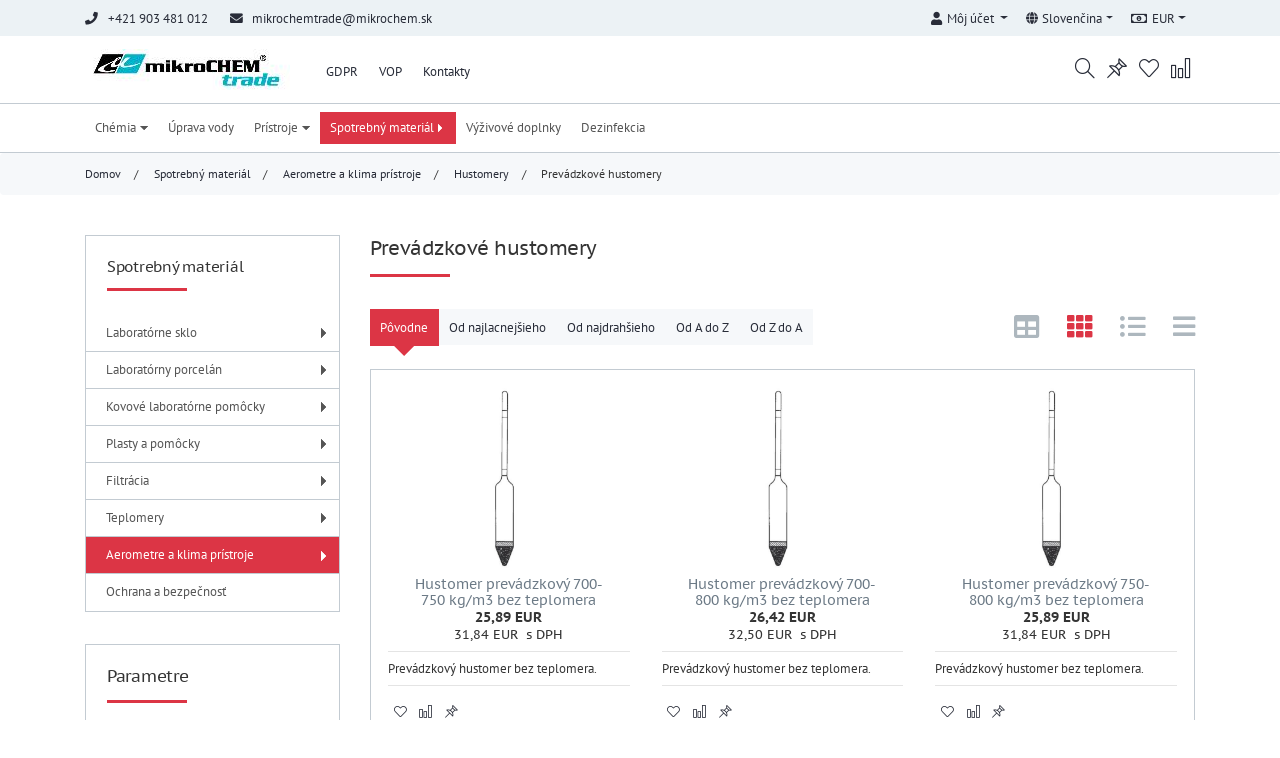

--- FILE ---
content_type: text/html;charset=UTF-8
request_url: http://www.eshop.mikrochem.com/c/spotrebny-material/aerometre-a-klima-pristroje/kategorie-912/kategorie-918
body_size: 247659
content:
<!DOCTYPE html>
<!--[if IE ]>
<html lang="sk" class="ie is-content-width">
<![endif]-->
<!--[if !IE]>-->
<html lang="sk" class="is-content-width">
<!--<![endif]-->
<script>var $PATH = '/';</script>
<head>
    <meta charset="UTF-8">
    <meta http-equiv="Content-Type" content="text/html; charset=UTF-8">
    <meta name="viewport" content="width=device-width, initial-scale=1, user-scalable=no">
    <meta http-equiv="x-ua-compatible" content="ie=edge">
    <title>Prevádzkové hustomery</title>
	<meta property="og:title" content="Prevádzkové hustomery" />
	<meta property="og:url" content="http://www.eshop.mikrochem.com/c/spotrebny-material/aerometre-a-klima-pristroje/kategorie-912/kategorie-918" />
	<meta property="og:type" content="website" />
	<meta property="og:image" content="http://www.eshop.mikrochem.com" />
	<meta property="og:image:width" content="600" />
	<meta property="og:image:height" content="315" />
	<meta name="twitter:title" content="Prevádzkové hustomery" />
	<meta name="twitter:image" content="http://www.eshop.mikrochem.com" />
	<meta name="twitter:image:width" content="200" />
	<meta name="twitter:image:height" content="200" />
	<meta name="twitter:card" content="summary" />
	<meta name="D3000S_js" content="D3000S-" />
    <meta name="_csrf_parameterName" content="_csrf" />
    <meta name="_csrf_token" content="cfa81ef3-51b3-4653-abca-428079fa8fe3" />
    <meta name="_csrf_header" content="X-CSRF-TOKEN" />
    <meta name="browserTabId" content="1" />
    <meta name="filters_split" content="__" />
    <meta name="is_localhost" content="false" />
    <meta name="document_typ" content="2" />
    <meta name="product_prefix" content="p-" />
    <meta name="ajax_loading" content="1" />
    <meta name="filters_range_split" content="_" />
    <meta name="filters_range_value_split" content="x" />
    <meta name="product_view_grid" content="grid" />
    <meta name="product_view_table" content="list-table" />
    <meta name="product_view_list" content="list" />
    <meta name="product_view_list_no_image" content="list-no-image" />
    <link href="/resources/default-bs4/vendor/bootstrap/css/bootstrap.min.css?ver01.29.00.50.44" rel="stylesheet" type="text/css" />
    <link href="/resources/default-bs4/vendor/bootstrap-slider/bootstrap-slider.min.css?ver01.29.00.50.44" rel="stylesheet" type="text/css" />
    <link href="/resources/default-bs4/vendor/bootstrap-select/bootstrap-select.min.css?ver01.29.00.50.44" rel="stylesheet" type="text/css" />
    <link href="/resources/default-bs4/vendor/bootstrap-datepicker/bootstrap-datepicker.min.css?ver01.29.00.50.44" rel="stylesheet" type="text/css" />
    <link href="/resources/default-bs4/vendor/data-tables/dataTables.bootstrap4.min.css?ver01.29.00.50.44" rel="stylesheet" type="text/css" />
    <link href="/resources/default-bs4/vendor/lightbox/ekko-lightbox.css?ver01.29.00.50.44" rel="stylesheet" type="text/css" />
    <link href="/resources/default-bs4/vendor/fontawesome-free/css/all.min.css?ver01.29.00.50.44" rel="stylesheet" type="text/css" />
    <link href="/resources/default-bs4/vendor/simple-line-icons/simple-line-icons.css?ver01.29.00.50.44" rel="stylesheet" type="text/css" />
    <link href="/resources/default-bs4/vendor/owl.carousel/owl.carousel.min.css?ver01.29.00.50.44" rel="stylesheet" type="text/css" />
    <link href="/resources/default-bs4/vendor/owl.carousel/owl.theme.default.min.css?ver01.29.00.50.44" rel="stylesheet" type="text/css" />
    <link href="/resources/default-bs4/vendor/bootstrap-sweetalert/sweetalert.css?ver01.29.00.50.44" rel="stylesheet" type="text/css" />
    <link href="/resources/default-bs4/vendor/smartmenus/sm-core-css.css?ver01.29.00.50.44" rel="stylesheet" type="text/css" />
    <link href="/resources/default-bs4/css/sm-custom.css?ver01.29.00.50.44" rel="stylesheet" type="text/css" />
    <link href="/resources/default-bs4/vendor/flatpickr/flatpickr.css?ver01.29.00.50.44" rel="stylesheet" type="text/css" />
    <link href="/resources/default-bs4/css/main.min.css?ver01.29.00.50.44" rel="stylesheet" type="text/css" />
    <script src="/resources/default-bs4/vendor/jquery/jquery.min.js?ver01.29.00.50.44" type="text/javascript"></script>
    <script src="/resources/default-bs4/vendor/owl.carousel/owl.carousel.min.js?ver01.29.00.50.44" type="text/javascript"></script>
    <link rel="shortcut icon" href="/images/0fea363fb9c8e39c434812725ab69ba2_0_50x50.jpg" type="image/x-icon">
    <link rel="icon" href="/images/0fea363fb9c8e39c434812725ab69ba2_0_50x50.jpg" type="image/x-icon">
    </head>
<body id="js-body" class="route-product-category route-c-spotrebny-material-aerometre-a-klima-pristroje-kategorie-912-kategorie-918 eshop-typ-3 eshop-show-price-true" style="">
<div id="browsehappy">
    <div class="centered">
        <img src="/images/dd7be4f7a9ec06fc0a3d7a43e1fddf25_3_205x205.jpg"><p>ážený zákazník, Váš prehladač <b>Internet Explorer nepodporuje technológie</b>, ktoré využívá náš e-shop. Pre správnu funkčnosť stránky <b>používajte</b> aktuálnejšie prehliadače (<b>Edge, Chrome, Firefox, Safari</b>).</p>
    </div>
</div>
<div class="js-bg-overlay bg-overlay"></div>
<header>
    <div class="top-navbar js-top-navbar">
        <div class="container">
            <div class="row">
                <div class="col-12 col-md-6">
                    <div class="contact">
                        <div class="d-inline"><i class="fas fa-phone"> </i>+421 903 481 012</div>
                                <div class="d-inline"><i class="fas fa-envelope"></i><a href="mailto:mikrochemtrade@mikrochem.sk">mikrochemtrade@mikrochem.sk</a></div>
                            </div>
                </div>
                <div class="col-12 col-md-6">
                    <ul class="nav float-left float-sm-right">
                        <li class="nav-item dropdown">
                            <a class="nav-link dropdown-toggle" data-toggle="dropdown" href="/account/detail" role="button" aria-haspopup="true" aria-expanded="false">
                                <i class="fas fa-user" ></i><span id="js-accountName">Môj účet</span>
                            </a>
                            <div class="dropdown-menu">
                                <a class="dropdown-item" href="/login">Prihlásenie</a>
                                    <a class="dropdown-item" data-skylla="D3000S-account-remove" href="#">Zabudnúť</a>
                                    </div>
                        </li>
                        <li class="nav-item dropdown">
                            <a class="nav-link dropdown-toggle" data-toggle="dropdown" href="#" role="button" aria-haspopup="true" aria-expanded="false">
                                <i class="fas fa-globe"></i>Slovenčina</a>
                            <div class="dropdown-menu">
                                <a class="dropdown-item  active" href="javascript:getEditVisitorData('langId','8')">Slovenčina</a>
                                </div>
                        </li>
                        <li class="nav-item dropdown">
                            <a class="nav-link dropdown-toggle" data-toggle="dropdown" href="#" role="button" aria-haspopup="true" aria-expanded="false">
                                <i class="far fa-money-bill-alt"></i>EUR</a>
                            <div class="dropdown-menu dropdown-menu-right">
                                <a class="dropdown-item   active" href="javascript:getEditVisitorData('currency','EUR')">EUR</a>
                                <a class="dropdown-item  " href="javascript:getEditVisitorData('currency','CZK')">CZK</a>
                                <a class="dropdown-item  " href="javascript:getEditVisitorData('currency','USD')">USD</a>
                                <div class="dropdown-divider"></div>
                                <a class="dropdown-item " href="javascript:getEditVisitorData('priceFormat',0)">Ceny s DPH</a>
                                <a class="dropdown-item active" href="javascript:getEditVisitorData('priceFormat',1)">Ceny bez DPH</a>
                            </div>
                        </li>
                    </ul>
                </div>
            </div>
        </div>
    </div>
<div data-toggle="sticky-onscroll">
        <nav class="navbar navbar-expand-lg navbar-light main-nav px-lg-0">
            <div class="container">
                <a class="navbar-brand" href="/">
                    <img src="/images/dd7be4f7a9ec06fc0a3d7a43e1fddf25_3_205x205.jpg" width="250px" class="logo" data-rjs="2" alt="">
                </a>
                <div class="navbar-responsive d-lg-none navbar-buttons">
                    <button id="buttonNavbarProducts" class="navbar-toggler" type="button" data-toggle="collapse" data-target="#navbarProducts" aria-controls="navbarResponsive" aria-expanded="false" aria-label="Toggle navigation">
                        <span class="navbar-toggler-icon"></span>
                    </button>
                    <a class="nav-link" onclick="getViewSearchProducts()" role="button">
                            <i class="icon icon-magnifier"></i>
                        </a>
                    <a class="nav-link d-none d-md-inline-block" href="/account/watchdog" data-toggle="tooltip" title="Strážiť cenu alebo dostupnosť" role="button">
                            <i class="icon icon-pin"></i><span class="badge font-weight-normal badge-danger watchDogListNav count-info d-none" data-count="0">0</span>
                        </a>
                    <a class="nav-link d-none d-md-inline-block" href="/account/wishlist" data-toggle="tooltip" title="Obľúbené produkty" role="button">
                            <i class="icon icon-heart"></i><span class="badge font-weight-normal badge-danger wishListNav count-info d-none" data-count="0">0</span>
                        </a>
                    <a class="nav-link d-none d-md-inline-block" href="/product/compare" data-toggle="tooltip" title="Porovnanie produktov" role="button"><i class="icon icon-chart"></i><span class="badge font-weight-normal badge-danger compareNav count-info d-none" data-count="0">0</span>
                        </a>
                    </div>
                <div class="navbar-responsive-lg collapse navbar-collapse" id="navbarResponsive">
                    <ul class="navbar-nav navbar-main">
                            <li class="nav-item ">
                                        <a class="nav-link" target="_parent" href="/i/gdpr">GDPR</a>
                                    </li>
                                <li class="nav-item ">
                                        <a class="nav-link" target="_parent" href="/i/vop">VOP</a>
                                    </li>
                                <li class="nav-item ">
                                        <a class="nav-link" target="_parent" href="/i/kontakty">Kontakty</a>
                                    </li>
                                </ul>
                    <ul class="navbar-nav navbar-right navbar-buttons ml-auto">
                        <li class="nav-item dropdown sticky">
                            <a class="nav-link dropdown-toggle" href="/account/detail" data-toggle="dropdown" role="button" aria-haspopup="true" aria-expanded="false">
                                <i class="icon icon-user"></i></a>
                            <div class="dropdown-menu">
                                <a class="dropdown-item" href="/login">Prihlásenie</a>
                                    <a class="dropdown-item" data-skylla="D3000S-account-remove" href="#">Zabudnúť</a>
                                    </div>
                        </li>
                        <li class="nav-item d-none d-lg-inline-block">
                                <a class="nav-link" onclick="getViewSearchProducts()" role="button">
                                    <i class="icon icon-magnifier"></i>
                                </a>
                            </li>
                        <li class="nav-item">
                                <a class="nav-link" href="/account/watchdog" data-toggle="tooltip" title="Strážiť cenu alebo dostupnosť" role="button">
                                    <i class="icon icon-pin"></i><span class="badge font-weight-normal badge-danger watchDogListNav count-info d-none" data-count="0">0</span>
                                </a>
                            </li>
                        <li class="nav-item">
                                <a class="nav-link" href="/account/wishlist" data-toggle="tooltip" title="Obľúbené produkty" role="button">
                                    <i class="icon icon-heart"></i><span class="badge font-weight-normal badge-danger wishListNav count-info d-none" data-count="0">0</span>
                                </a>
                            </li>
                        <li class="nav-item">
                                <a class="nav-link" href="/product/compare" data-toggle="tooltip" title="Porovnanie produktov" role="button">
                                    <i class="icon icon-chart"></i><span class="badge font-weight-normal badge-danger compareNav count-info d-none" data-count="0">0</span>
                                </a>
                            </li>
                        </ul>
                </div>
            </div>
        </nav>
        <form action="/product/search" class="w-100 position-relative" method="get">
                <div class="searchbox">
                    <div class="container position-relative">
                        <div class="row">
                            <div class="col-12 col-md-10">
                                <div id="search-box"></div>
                                <input id="search-input" name="name" value="" autocomplete="off" placeholder="Zadajte výraz, kód alebo názov produktu..."/>
                            </div>
                            <div class="col-4 position-absolute col-md-2">
                                <div class="row">
                                    <div class="col-7 col-md-7 col-lg-8 d-none ">
                                        <select id="search-category" name="menuId" class="custom-select select-picker">
                                            <option value="0">---</option>
                                            <option value="1">Chémia</option>
                                            <option value="1185">Úprava vody</option>
                                            <option value="1182">Prístroje</option>
                                            <option value="1183">Spotrebný materiál</option>
                                            <option value="1184">Výživové doplnky</option>
                                            <option value="1186">Dezinfekcia</option>
                                            </select>
                                    </div>
                                    <div class="col-12 pl-0 ">
                                        <div class="btn-group w-100" role="group" aria-label="Basic example">
                                            <button type="submit" class="btn btn-primary w-100 pl-1 pr-1">Hľadať</button>
                                            <button onclick="getViewSearchProducts()" data-toggle="tooltip" title="Zavrieť hľadanie" type="button" class="btn btn-outline-primary pl-1 pr-1"><i class="far fa-window-close"></i></button>
                                        </div>
                                    </div>
                                </div>
                            </div>
                        </div>
                    </div>
                </div>
            </form>
        <nav class="navbar navbar-expand-lg navbar-light products-nav d-xs-block px-lg-0">
            <div class="container">
                <div class="collapse navbar-collapse" id="navbarProducts">
                    <ul id="navbarMainResponsive" class="navbar-nav navbar-main">
                            <li class="nav-item ">
                                        <a class="nav-link" target="_parent" href="/i/gdpr">GDPR</a>
                                    </li>
                                <li class="nav-item ">
                                        <a class="nav-link" target="_parent" href="/i/vop">VOP</a>
                                    </li>
                                <li class="nav-item ">
                                        <a class="nav-link" target="_parent" href="/i/kontakty">Kontakty</a>
                                    </li>
                                </ul>
                    <ul id="sm-products-menu-horizontal" class="sm sm-clean js-ajax-category">
                        <li class="d-lg-none">
                <div class="products-title">Naša ponuka:</div>
            </li>
        <li class=" menu-typ-0 menu-id-0-1"><a href="/c/chemia" class="has-submenu default js-load" id="menu-1" aria-haspopup="true" aria-controls="submenu-0-1" aria-expanded="false">Chémia</a>
                                <ul id="submenu-0-1" role="group" aria-hidden="true" aria-labelledby="menu-1" aria-expanded="false">
                                    <li class=" menu-id-0-2"><a href="/c/chemia/chemia-podla-abecedneho-delenia" class="has-submenu js-load" id="menu-1-2" aria-haspopup="true" aria-controls="submenu-0-1-2" aria-expanded="false">Chémia podľa abecedného delenia</a>
                                                    <ul id="submenu-0-1-2" role="group" aria-hidden="true" aria-labelledby="menu-1-2" aria-expanded="false" class="stretchRight-off">
                                                        <li class=""><a class="menu-id-0-358js-load" href="/c/chemia/chemia-podla-abecedneho-delenia/a">A</a></li>
                                                                <li class=""><a class="menu-id-0-359js-load" href="/c/chemia/chemia-podla-abecedneho-delenia/kategorie-359">B</a></li>
                                                                <li class=""><a class="menu-id-0-360js-load" href="/c/chemia/chemia-podla-abecedneho-delenia/kategorie-360">C</a></li>
                                                                <li class=""><a class="menu-id-0-361js-load" href="/c/chemia/chemia-podla-abecedneho-delenia/kategorie-361">D</a></li>
                                                                <li class=""><a class="menu-id-0-362js-load" href="/c/chemia/chemia-podla-abecedneho-delenia/kategorie-362">E</a></li>
                                                                <li class=""><a class="menu-id-0-363js-load" href="/c/chemia/chemia-podla-abecedneho-delenia/kategorie-363">F</a></li>
                                                                <li class=""><a class="menu-id-0-364js-load" href="/c/chemia/chemia-podla-abecedneho-delenia/kategorie-364">G</a></li>
                                                                <li class=""><a class="menu-id-0-365js-load" href="/c/chemia/chemia-podla-abecedneho-delenia/kategorie-365">H</a></li>
                                                                <li class=""><a class="menu-id-0-366js-load" href="/c/chemia/chemia-podla-abecedneho-delenia/kategorie-366">CH</a></li>
                                                                <li class=""><a class="menu-id-0-367js-load" href="/c/chemia/chemia-podla-abecedneho-delenia/kategorie-367">I</a></li>
                                                                <li class=""><a class="menu-id-0-368js-load" href="/c/chemia/chemia-podla-abecedneho-delenia/kategorie-368">J</a></li>
                                                                <li class=""><a class="menu-id-0-369js-load" href="/c/chemia/chemia-podla-abecedneho-delenia/kategorie-369">K</a></li>
                                                                <li class=""><a class="menu-id-0-446js-load" href="/c/chemia/chemia-podla-abecedneho-delenia/kategorie-446">L</a></li>
                                                                <li class=""><a class="menu-id-0-370js-load" href="/c/chemia/chemia-podla-abecedneho-delenia/kategorie-370">M</a></li>
                                                                <li class=""><a class="menu-id-0-371js-load" href="/c/chemia/chemia-podla-abecedneho-delenia/kategorie-371">N</a></li>
                                                                <li class=""><a class="menu-id-0-382js-load" href="/c/chemia/chemia-podla-abecedneho-delenia/kategorie-382">O</a></li>
                                                                <li class=""><a class="menu-id-0-381js-load" href="/c/chemia/chemia-podla-abecedneho-delenia/kategorie-381">P</a></li>
                                                                <li class=""><a class="menu-id-0-379js-load" href="/c/chemia/chemia-podla-abecedneho-delenia/kategorie-379">R</a></li>
                                                                <li class=""><a class="menu-id-0-378js-load" href="/c/chemia/chemia-podla-abecedneho-delenia/kategorie-378">S</a></li>
                                                                <li class=""><a class="menu-id-0-447js-load" href="/c/chemia/chemia-podla-abecedneho-delenia/kategorie-447">Š</a></li>
                                                                <li class=""><a class="menu-id-0-377js-load" href="/c/chemia/chemia-podla-abecedneho-delenia/kategorie-377">T</a></li>
                                                                <li class=""><a class="menu-id-0-376js-load" href="/c/chemia/chemia-podla-abecedneho-delenia/kategorie-376">U</a></li>
                                                                <li class=""><a class="menu-id-0-375js-load" href="/c/chemia/chemia-podla-abecedneho-delenia/kategorie-375">V</a></li>
                                                                <li class=""><a class="menu-id-0-380js-load" href="/c/chemia/chemia-podla-abecedneho-delenia/kategorie-380">X</a></li>
                                                                <li class=""><a class="menu-id-0-383js-load" href="/c/chemia/chemia-podla-abecedneho-delenia/kategorie-383">Z</a></li>
                                                                <li class=""><a class="menu-id-0-450js-load" href="/c/chemia/chemia-podla-abecedneho-delenia/kategorie-450">Ž</a></li>
                                                                </ul>
                                                </li>
                                            <li class=" menu-id-0-91"><a href="/c/chemia/kategorie-91" class="has-submenu js-load" id="menu-1-91" aria-haspopup="true" aria-controls="submenu-0-1-91" aria-expanded="false">Chémia podľa kvality</a>
                                                    <ul id="submenu-0-1-91" role="group" aria-hidden="true" aria-labelledby="menu-1-91" aria-expanded="false" class="stretchRight-off">
                                                        <li class=""><a class="menu-id-0-110js-load" href="/c/chemia/kategorie-91/kategorie-110">Technická kvalita</a></li>
                                                                <li class=""><a class="menu-id-0-729js-load" href="/c/chemia/kategorie-91/kategorie-729">Kvalita pre syntézu</a></li>
                                                                <li class=""><a class="menu-id-0-93js-load" href="/c/chemia/kategorie-91/kategorie-93">Čistá a extra čistá kvalita</a></li>
                                                                <li class=""><a class="menu-id-0-418js-load" href="/c/chemia/kategorie-91/kategorie-418">Potravinárska kvalita</a></li>
                                                                <li class=""><a class="menu-id-0-95js-load" href="/c/chemia/kategorie-91/kategorie-95">Liekopisná kvalita (SL 1, Ph.Eur.)</a></li>
                                                                <li class=""><a class="menu-id-0-92js-load" href="/c/chemia/kategorie-91/kategorie-92">Kvalita pre analýzu (p.a.)</a></li>
                                                                <li class=""><a class="menu-id-0-97js-load" href="/c/chemia/kategorie-91/kategorie-97">Vysokočistá kvalita</a></li>
                                                                </ul>
                                                </li>
                                            </ul>
                            </li>
                        <li class=" menu-typ-0 menu-id-0-1185">
                                <a class="js-load" href="/c/uprava-vody">Úprava vody</a>
                            </li>
                        <li class=" menu-typ-0 menu-id-0-1182"><a href="/c/pristroje" class="has-submenu default js-load" id="menu-1182" aria-haspopup="true" aria-controls="submenu-0-1182" aria-expanded="false">Prístroje</a>
                                <ul id="submenu-0-1182" role="group" aria-hidden="true" aria-labelledby="menu-1182" aria-expanded="false">
                                    <li class=" menu-id-0-1188"><a class="js-load" href="/c/pristroje/vahy-analyzatory">Váhy/ Analyzátory</a></li>
                                            <li class=" menu-id-0-1189"><a class="js-load" href="/c/pristroje/ph-metre-konduktometre-elektrody">pH metre/ Konduktometre/ Elektródy</a></li>
                                            <li class=" menu-id-0-1190"><a class="js-load" href="/c/pristroje/miesacky-trepacky">Miešačky/ Trepačky</a></li>
                                            <li class=" menu-id-0-1191"><a class="js-load" href="/c/pristroje/centrifugy">Centrifúgy</a></li>
                                            <li class=" menu-id-0-1192"><a class="js-load" href="/c/pristroje/pec-muflova">Pec muflová</a></li>
                                            <li class=" menu-id-0-1194"><a class="js-load" href="/c/pristroje/termostaty-blokove">Termostaty blokové</a></li>
                                            <li class=" menu-id-0-1196"><a class="js-load" href="/c/pristroje/hniezdo-ohrevne-dosky-ohrevne">Hniezdo ohrevné/ Dosky ohrevné</a></li>
                                            </ul>
                            </li>
                        <li class="active menu-typ-0 menu-id-0-1183"><a href="/c/spotrebny-material" class="has-submenu default js-load" id="menu-1183" aria-haspopup="true" aria-controls="submenu-0-1183" aria-expanded="false">Spotrebný materiál</a>
                                <ul id="submenu-0-1183" role="group" aria-hidden="true" aria-labelledby="menu-1183" aria-expanded="false">
                                    <li class=" menu-id-0-10"><a href="/c/spotrebny-material/laboratorne-sklo" class="has-submenu js-load" id="menu-1183-10" aria-haspopup="true" aria-controls="submenu-0-1183-10" aria-expanded="false">Laboratórne sklo</a>
                                                    <ul id="submenu-0-1183-10" role="group" aria-hidden="true" aria-labelledby="menu-1183-10" aria-expanded="false" class="stretchRight-off">
                                                        <li class=" menu-id-0-248"><a href="/c/spotrebny-material/laboratorne-sklo/kadicky" class="has-submenu js-load" id="menu-1183-248" aria-haspopup="true" aria-controls="submenu-0-1183-248" aria-expanded="false">Kadičky</a>
                                                                        <ul id="submenu-0-1183-248" role="group" aria-hidden="true" aria-labelledby="menu-1183-248" aria-expanded="false" class="stretchRight-off">
                                                                            <li class=" menu-id-0-271"><a class="js-load" href="/c/spotrebny-material/laboratorne-sklo/kadicky/kategorie-271">Nízke kadičky</a></li>
                                                                                    <li class=" menu-id-0-270"><a class="js-load" href="/c/spotrebny-material/laboratorne-sklo/kadicky/kategorie-270">Vysoké kadičky</a></li>
                                                                                    </ul>
                                                                    </li>
                                                                <li class=" menu-id-0-1197"><a href="/c/spotrebny-material/laboratorne-sklo/banky" class="has-submenu js-load" id="menu-1183-1197" aria-haspopup="true" aria-controls="submenu-0-1183-1197" aria-expanded="false">Banky</a>
                                                                        <ul id="submenu-0-1183-1197" role="group" aria-hidden="true" aria-labelledby="menu-1183-1197" aria-expanded="false" class="stretchRight-off">
                                                                            <li class=" menu-id-0-996"><a class="js-load" href="/c/spotrebny-material/laboratorne-sklo/banky/banky-bez-zabrusu-s-plochym-dnom">Banky bez zábrusu s plochým dnom</a></li>
                                                                                    <li class=" menu-id-0-734"><a class="js-load" href="/c/spotrebny-material/laboratorne-sklo/banky/banky-so-zabrusom-s-plochym-dnom">Banky so zábrusom s plochým dnom</a></li>
                                                                                    <li class=" menu-id-0-998"><a class="js-load" href="/c/spotrebny-material/laboratorne-sklo/banky/banky-bez-zabrusu-s-gulatym-dnom">Banky bez zábrusu s guľatým dnom</a></li>
                                                                                    <li class=" menu-id-0-994"><a class="js-load" href="/c/spotrebny-material/laboratorne-sklo/banky/banky-so-zabrusom-s-gulatym-dnom">Banky so zábrusom s guľatým dnom</a></li>
                                                                                    <li class=" menu-id-0-1013"><a class="js-load" href="/c/spotrebny-material/laboratorne-sklo/banky/kuzelove-banky-bez-zabrusu-podla-erlenmeyera">Kužeľové banky bez zábrusu podľa Erlenmeyera</a></li>
                                                                                    <li class=" menu-id-0-1014"><a class="js-load" href="/c/spotrebny-material/laboratorne-sklo/banky/kuzelove-banky-so-zabrusom-podla-erlenmeyera">Kužeľové banky so zábrusom podľa Erlenmeyera</a></li>
                                                                                    <li class=" menu-id-0-1017"><a class="js-load" href="/c/spotrebny-material/laboratorne-sklo/banky/odmerne-banky-bez-zabrusu">Odmerné banky bez zábrusu</a></li>
                                                                                    <li class=" menu-id-0-1018"><a class="js-load" href="/c/spotrebny-material/laboratorne-sklo/banky/odmerne-banky-so-zabrusom">Odmerné banky so zábrusom</a></li>
                                                                                    <li class=" menu-id-0-1002"><a class="js-load" href="/c/spotrebny-material/laboratorne-sklo/banky/destilacne-banky-so-zabrusom">Destilačné banky so zábrusom</a></li>
                                                                                    <li class=" menu-id-0-1004"><a class="js-load" href="/c/spotrebny-material/laboratorne-sklo/banky/kvapkovite-banky-so-zabrusom">Kvapkovité banky so zábrusom</a></li>
                                                                                    <li class=" menu-id-0-1006"><a class="js-load" href="/c/spotrebny-material/laboratorne-sklo/banky/srdcovite-banky-so-zabrusom">Srdcovité banky so zábrusom</a></li>
                                                                                    <li class=" menu-id-0-1008"><a class="js-load" href="/c/spotrebny-material/laboratorne-sklo/banky/sulfonacne-banky-so-zabrusom">Sulfonačné banky so zábrusom</a></li>
                                                                                    <li class=" menu-id-0-1010"><a class="js-load" href="/c/spotrebny-material/laboratorne-sklo/banky/banky-so-zabrusom-so-zaoblenym-dnom">Banky so zábrusom so zaobleným dnom</a></li>
                                                                                    <li class=" menu-id-0-1000"><a class="js-load" href="/c/spotrebny-material/laboratorne-sklo/banky/banky-frakcne-bez-zabrusu">Banky frakčné bez zábrusu</a></li>
                                                                                    <li class=" menu-id-0-1060"><a class="js-load" href="/c/spotrebny-material/laboratorne-sklo/banky/banky-kjeldahlove-bez-zabrusu">Banky Kjeldahlove bez zábrusu</a></li>
                                                                                    </ul>
                                                                    </li>
                                                                <li class=" menu-id-0-274"><a href="/c/spotrebny-material/laboratorne-sklo/kategorie-274" class="has-submenu js-load" id="menu-1183-274" aria-haspopup="true" aria-controls="submenu-0-1183-274" aria-expanded="false">Misky</a>
                                                                        <ul id="submenu-0-1183-274" role="group" aria-hidden="true" aria-labelledby="menu-1183-274" aria-expanded="false" class="stretchRight-off">
                                                                            <li class=" menu-id-0-284"><a class="js-load" href="/c/spotrebny-material/laboratorne-sklo/kategorie-274/krystalizacne-misky-bez-vylevky">Kryštalizačné misky Bez výlevky</a></li>
                                                                                    <li class=" menu-id-0-286"><a class="js-load" href="/c/spotrebny-material/laboratorne-sklo/kategorie-274/krystalizacne-misky-s-vylevkou">Kryštalizačné misky S výlevkou</a></li>
                                                                                    <li class=" menu-id-0-287"><a class="js-load" href="/c/spotrebny-material/laboratorne-sklo/kategorie-274/kategorie-287">Odparovacie misky s guľatým dnom</a></li>
                                                                                    <li class=" menu-id-0-289"><a class="js-load" href="/c/spotrebny-material/laboratorne-sklo/kategorie-274/kategorie-289">Odparovacie misky s plochým dnom</a></li>
                                                                                    <li class=" menu-id-0-276"><a class="js-load" href="/c/spotrebny-material/laboratorne-sklo/kategorie-274/kategorie-276">Petriho misky</a></li>
                                                                                    <li class=" menu-id-0-853"><a class="js-load" href="/c/spotrebny-material/laboratorne-sklo/kategorie-274/kategorie-853">Trecie misky</a></li>
                                                                                    </ul>
                                                                    </li>
                                                                <li class=""><a class="menu-id-0-1028js-load" href="/c/spotrebny-material/laboratorne-sklo/kategorie-1028">Váženky, hodinové sklíčka, tyčinky miešacie</a></li>
                                                                <li class=" menu-id-0-324"><a href="/c/spotrebny-material/laboratorne-sklo/kategorie-324" class="has-submenu js-load" id="menu-1183-324" aria-haspopup="true" aria-controls="submenu-0-1183-324" aria-expanded="false">Fľaše</a>
                                                                        <ul id="submenu-0-1183-324" role="group" aria-hidden="true" aria-labelledby="menu-1183-324" aria-expanded="false" class="stretchRight-off">
                                                                            <li class=" menu-id-0-326"><a class="js-load" href="/c/spotrebny-material/laboratorne-sklo/kategorie-324/kategorie-326">Hranaté fľaše</a></li>
                                                                                    <li class=" menu-id-0-327"><a class="js-load" href="/c/spotrebny-material/laboratorne-sklo/kategorie-324/kategorie-327">Indikátorové fľaše</a></li>
                                                                                    <li class=" menu-id-0-820"><a class="js-load" href="/c/spotrebny-material/laboratorne-sklo/kategorie-324/kategorie-820">Irigátory</a></li>
                                                                                    <li class=" menu-id-0-325"><a class="js-load" href="/c/spotrebny-material/laboratorne-sklo/kategorie-324/kategorie-325">Kvapacie fľaše</a></li>
                                                                                    <li class=" menu-id-0-342"><a class="js-load" href="/c/spotrebny-material/laboratorne-sklo/kategorie-324/kategorie-342">Prachovnice</a></li>
                                                                                    <li class=" menu-id-0-329"><a class="js-load" href="/c/spotrebny-material/laboratorne-sklo/kategorie-324/kategorie-329">Reagenčné fľaše</a></li>
                                                                                    <li class=" menu-id-0-338"><a class="js-load" href="/c/spotrebny-material/laboratorne-sklo/kategorie-324/kategorie-338">Woulfove fľaše</a></li>
                                                                                    <li class=" menu-id-0-334"><a class="js-load" href="/c/spotrebny-material/laboratorne-sklo/kategorie-324/kategorie-334">Zásobné fľaše</a></li>
                                                                                    </ul>
                                                                    </li>
                                                                <li class=""><a class="menu-id-0-739js-load" href="/c/spotrebny-material/laboratorne-sklo/exikatory">Exikátory</a></li>
                                                                <li class=" menu-id-0-295"><a href="/c/spotrebny-material/laboratorne-sklo/kategorie-295" class="has-submenu js-load" id="menu-1183-295" aria-haspopup="true" aria-controls="submenu-0-1183-295" aria-expanded="false">Valce</a>
                                                                        <ul id="submenu-0-1183-295" role="group" aria-hidden="true" aria-labelledby="menu-1183-295" aria-expanded="false" class="stretchRight-off">
                                                                            <li class=" menu-id-0-1037"><a class="js-load" href="/c/spotrebny-material/laboratorne-sklo/kategorie-295/odmerne-valce-bez-zabrusu-trieda-presnosti-a">Odmerné valce bez zábrusu Trieda presnosti A</a></li>
                                                                                    <li class=" menu-id-0-1032"><a class="js-load" href="/c/spotrebny-material/laboratorne-sklo/kategorie-295/odmerne-valce-bez-zabrusu-trieda-presnosti-b">Odmerné valce bez zábrusu Trieda presnosti B</a></li>
                                                                                    <li class=" menu-id-0-1036"><a class="js-load" href="/c/spotrebny-material/laboratorne-sklo/kategorie-295/odmerne-valce-so-zabrusom-trieda-presnosti-a">Odmerné valce so zábrusom Trieda presnosti A</a></li>
                                                                                    <li class=" menu-id-0-1034"><a class="js-load" href="/c/spotrebny-material/laboratorne-sklo/kategorie-295/odmerne-valce-so-zabrusom-trieda-presnosti-b">Odmerné valce so zábrusom Trieda presnosti B</a></li>
                                                                                    <li class=" menu-id-0-883"><a class="js-load" href="/c/spotrebny-material/laboratorne-sklo/kategorie-295/kategorie-883">Sedimentačné valce</a></li>
                                                                                    </ul>
                                                                    </li>
                                                                <li class=" menu-id-0-298"><a href="/c/spotrebny-material/laboratorne-sklo/kategorie-298" class="has-submenu js-load" id="menu-1183-298" aria-haspopup="true" aria-controls="submenu-0-1183-298" aria-expanded="false">Pipety</a>
                                                                        <ul id="submenu-0-1183-298" role="group" aria-hidden="true" aria-labelledby="menu-1183-298" aria-expanded="false" class="stretchRight-off">
                                                                            <li class=" menu-id-0-314"><a class="js-load" href="/c/spotrebny-material/laboratorne-sklo/kategorie-298/kategorie-314">Delené pipety</a></li>
                                                                                    <li class=" menu-id-0-316"><a class="js-load" href="/c/spotrebny-material/laboratorne-sklo/kategorie-298/kategorie-316">Nedelené pipety</a></li>
                                                                                    <li class=" menu-id-0-851"><a class="js-load" href="/c/spotrebny-material/laboratorne-sklo/kategorie-298/kategorie-851">Pipety na smotanu a mlieko</a></li>
                                                                                    <li class=" menu-id-0-821"><a class="js-load" href="/c/spotrebny-material/laboratorne-sklo/kategorie-298/kategorie-821">Sklopné pipety</a></li>
                                                                                    </ul>
                                                                    </li>
                                                                <li class=" menu-id-0-299"><a href="/c/spotrebny-material/laboratorne-sklo/kategorie-299" class="has-submenu js-load" id="menu-1183-299" aria-haspopup="true" aria-controls="submenu-0-1183-299" aria-expanded="false">Byrety</a>
                                                                        <ul id="submenu-0-1183-299" role="group" aria-hidden="true" aria-labelledby="menu-1183-299" aria-expanded="false" class="stretchRight-off">
                                                                            <li class=" menu-id-0-1021"><a class="js-load" href="/c/spotrebny-material/laboratorne-sklo/kategorie-299/kategorie-1021">Byrety s priamym kohútom</a></li>
                                                                                    <li class=" menu-id-0-1019"><a class="js-load" href="/c/spotrebny-material/laboratorne-sklo/kategorie-299/kategorie-1019">Byrety s postranným kohútom</a></li>
                                                                                    <li class=" menu-id-0-1020"><a class="js-load" href="/c/spotrebny-material/laboratorne-sklo/kategorie-299/kategorie-1020">Automatické byrety</a></li>
                                                                                    <li class=" menu-id-0-1101"><a class="js-load" href="/c/spotrebny-material/laboratorne-sklo/kategorie-299/kategorie-1101">Mikrobyrety</a></li>
                                                                                    <li class=" menu-id-0-1100"><a class="js-load" href="/c/spotrebny-material/laboratorne-sklo/kategorie-299/kategorie-1100">Ostatné byrety</a></li>
                                                                                    </ul>
                                                                    </li>
                                                                <li class=" menu-id-0-345"><a href="/c/spotrebny-material/laboratorne-sklo/kategorie-345" class="has-submenu js-load" id="menu-1183-345" aria-haspopup="true" aria-controls="submenu-0-1183-345" aria-expanded="false">Lieviky a filtrácia</a>
                                                                        <ul id="submenu-0-1183-345" role="group" aria-hidden="true" aria-labelledby="menu-1183-345" aria-expanded="false" class="stretchRight-off">
                                                                            <li class=" menu-id-0-884"><a class="js-load" href="/c/spotrebny-material/laboratorne-sklo/kategorie-345/kategorie-884">Filtračné kelímky</a></li>
                                                                                    <li class=" menu-id-0-979"><a class="js-load" href="/c/spotrebny-material/laboratorne-sklo/kategorie-345/kategorie-979">Frity</a></li>
                                                                                    <li class=" menu-id-0-854"><a class="js-load" href="/c/spotrebny-material/laboratorne-sklo/kategorie-345/kategorie-854">Násypky</a></li>
                                                                                    <li class=" menu-id-0-878"><a class="js-load" href="/c/spotrebny-material/laboratorne-sklo/kategorie-345/kategorie-878">Odsávačky</a></li>
                                                                                    <li class=" menu-id-0-838"><a class="js-load" href="/c/spotrebny-material/laboratorne-sklo/kategorie-345/kategorie-838">Premývačky</a></li>
                                                                                    <li class=" menu-id-0-881"><a class="js-load" href="/c/spotrebny-material/laboratorne-sklo/kategorie-345/kategorie-881">Analytické lieviky</a></li>
                                                                                    <li class=" menu-id-0-869"><a class="js-load" href="/c/spotrebny-material/laboratorne-sklo/kategorie-345/kategorie-869">Prikvapkávacie lieviky</a></li>
                                                                                    <li class=" menu-id-0-880"><a class="js-load" href="/c/spotrebny-material/laboratorne-sklo/kategorie-345/kategorie-880">Lieviky s krátkou stonkou</a></li>
                                                                                    <li class=" menu-id-0-879"><a class="js-load" href="/c/spotrebny-material/laboratorne-sklo/kategorie-345/kategorie-879">Deliace lieviky</a></li>
                                                                                    <li class=" menu-id-0-872"><a class="js-load" href="/c/spotrebny-material/laboratorne-sklo/kategorie-345/kategorie-872">Rebrové lieviky</a></li>
                                                                                    </ul>
                                                                    </li>
                                                                <li class=" menu-id-0-839"><a href="/c/spotrebny-material/laboratorne-sklo/kategorie-839" class="has-submenu js-load" id="menu-1183-839" aria-haspopup="true" aria-controls="submenu-0-1183-839" aria-expanded="false">Laboratórne prístroje sklenené</a>
                                                                        <ul id="submenu-0-1183-839" role="group" aria-hidden="true" aria-labelledby="menu-1183-839" aria-expanded="false" class="stretchRight-off">
                                                                            <li class=" menu-id-0-841"><a class="js-load" href="/c/spotrebny-material/laboratorne-sklo/kategorie-839/kategorie-841">Destilačné prístroje a kolóny</a></li>
                                                                                    <li class=" menu-id-0-843"><a class="js-load" href="/c/spotrebny-material/laboratorne-sklo/kategorie-839/kategorie-843">Extrakčné prístroje</a></li>
                                                                                    <li class=" menu-id-0-845"><a class="js-load" href="/c/spotrebny-material/laboratorne-sklo/kategorie-839/kategorie-845">Ostatné prístroje</a></li>
                                                                                    <li class=" menu-id-0-886"><a class="js-load" href="/c/spotrebny-material/laboratorne-sklo/kategorie-839/kategorie-886">Vzorkovnice na plyny</a></li>
                                                                                    <li class=" menu-id-0-864"><a class="js-load" href="/c/spotrebny-material/laboratorne-sklo/kategorie-839/kategorie-864">Manometre</a></li>
                                                                                    <li class=" menu-id-0-987"><a class="js-load" href="/c/spotrebny-material/laboratorne-sklo/kategorie-839/kategorie-987">Guličkové chladiče</a></li>
                                                                                    <li class=" menu-id-0-989"><a class="js-load" href="/c/spotrebny-material/laboratorne-sklo/kategorie-839/kategorie-989">Liebigove chladiče</a></li>
                                                                                    <li class=" menu-id-0-991"><a class="js-load" href="/c/spotrebny-material/laboratorne-sklo/kategorie-839/kategorie-991">Spätné chladiče</a></li>
                                                                                    <li class=" menu-id-0-992"><a class="js-load" href="/c/spotrebny-material/laboratorne-sklo/kategorie-839/kategorie-992">Špirálové chladiče</a></li>
                                                                                    <li class=" menu-id-0-1102"><a class="js-load" href="/c/spotrebny-material/laboratorne-sklo/kategorie-839/kategorie-1102">Rovné chladiče</a></li>
                                                                                    </ul>
                                                                    </li>
                                                                <li class=""><a class="menu-id-0-301js-load" href="/c/spotrebny-material/laboratorne-sklo/kategorie-301">Džbány</a></li>
                                                                <li class=""><a class="menu-id-0-1023js-load" href="/c/spotrebny-material/laboratorne-sklo/kategorie-1023">Kahany</a></li>
                                                                <li class=""><a class="menu-id-0-296js-load" href="/c/spotrebny-material/laboratorne-sklo/kategorie-296">Pyknometre</a></li>
                                                                <li class=""><a class="menu-id-0-1024js-load" href="/c/spotrebny-material/laboratorne-sklo/kategorie-1024">Technické guličky</a></li>
                                                                <li class=""><a class="menu-id-0-297js-load" href="/c/spotrebny-material/laboratorne-sklo/kategorie-297">Butyrometre</a></li>
                                                                <li class=" menu-id-0-189"><a href="/c/spotrebny-material/laboratorne-sklo/kategorie-189" class="has-submenu js-load" id="menu-1183-189" aria-haspopup="true" aria-controls="submenu-0-1183-189" aria-expanded="false">Mikrosklá</a>
                                                                        <ul id="submenu-0-1183-189" role="group" aria-hidden="true" aria-labelledby="menu-1183-189" aria-expanded="false" class="stretchRight-off">
                                                                            <li class=" menu-id-0-194"><a class="js-load" href="/c/spotrebny-material/laboratorne-sklo/kategorie-189/kategorie-194">Krycie mikrosklá</a></li>
                                                                                    <li class=" menu-id-0-195"><a class="js-load" href="/c/spotrebny-material/laboratorne-sklo/kategorie-189/kategorie-195">Podložné mikrosklá</a></li>
                                                                                    </ul>
                                                                    </li>
                                                                <li class=""><a class="menu-id-0-1025js-load" href="/c/spotrebny-material/laboratorne-sklo/kategorie-1025">Lodičky na váženie</a></li>
                                                                <li class=" menu-id-0-343"><a href="/c/spotrebny-material/laboratorne-sklo/kategorie-343" class="has-submenu js-load" id="menu-1183-343" aria-haspopup="true" aria-controls="submenu-0-1183-343" aria-expanded="false">Skúmavky</a>
                                                                        <ul id="submenu-0-1183-343" role="group" aria-hidden="true" aria-labelledby="menu-1183-343" aria-expanded="false" class="stretchRight-off">
                                                                            <li class=" menu-id-0-965"><a class="js-load" href="/c/spotrebny-material/laboratorne-sklo/kategorie-343/kategorie-965">Centrifugačné skúmavky</a></li>
                                                                                    <li class=" menu-id-0-967"><a class="js-load" href="/c/spotrebny-material/laboratorne-sklo/kategorie-343/kategorie-967">Kalibrované skúmavky</a></li>
                                                                                    <li class=" menu-id-0-960"><a class="js-load" href="/c/spotrebny-material/laboratorne-sklo/kategorie-343/kategorie-960">Skúmavky s guľatým dnom</a></li>
                                                                                    </ul>
                                                                    </li>
                                                                <li class=" menu-id-0-866"><a href="/c/spotrebny-material/laboratorne-sklo/kategorie-866" class="has-submenu js-load" id="menu-1183-866" aria-haspopup="true" aria-controls="submenu-0-1183-866" aria-expanded="false">Sklo pre mikrobiológiu</a>
                                                                        <ul id="submenu-0-1183-866" role="group" aria-hidden="true" aria-labelledby="menu-1183-866" aria-expanded="false" class="stretchRight-off">
                                                                            <li class=" menu-id-0-1048"><a class="js-load" href="/c/spotrebny-material/laboratorne-sklo/kategorie-866/kategorie-1048">Fľaše</a></li>
                                                                                    <li class=" menu-id-0-1046"><a class="js-load" href="/c/spotrebny-material/laboratorne-sklo/kategorie-866/kategorie-1046">Petriho misky</a></li>
                                                                                    <li class=" menu-id-0-982"><a class="js-load" href="/c/spotrebny-material/laboratorne-sklo/kategorie-866/kategorie-982">Krycie mikrosklá</a></li>
                                                                                    <li class=" menu-id-0-984"><a class="js-load" href="/c/spotrebny-material/laboratorne-sklo/kategorie-866/kategorie-984">Podložné mikrosklá</a></li>
                                                                                    </ul>
                                                                    </li>
                                                                <li class=" menu-id-0-863"><a href="/c/spotrebny-material/laboratorne-sklo/kategorie-863" class="has-submenu js-load" id="menu-1183-863" aria-haspopup="true" aria-controls="submenu-0-1183-863" aria-expanded="false">Sklo pre zdravotníctvo</a>
                                                                        <ul id="submenu-0-1183-863" role="group" aria-hidden="true" aria-labelledby="menu-1183-863" aria-expanded="false" class="stretchRight-off">
                                                                            <li class=" menu-id-0-1039"><a class="js-load" href="/c/spotrebny-material/laboratorne-sklo/kategorie-863/kategorie-1039">Banky</a></li>
                                                                                    <li class=" menu-id-0-993"><a class="js-load" href="/c/spotrebny-material/laboratorne-sklo/kategorie-863/kategorie-993">Džbány odmerné</a></li>
                                                                                    <li class=" menu-id-0-1040"><a class="js-load" href="/c/spotrebny-material/laboratorne-sklo/kategorie-863/kategorie-1040">Fľaše</a></li>
                                                                                    </ul>
                                                                    </li>
                                                                </ul>
                                                </li>
                                            <li class=" menu-id-0-19"><a href="/c/spotrebny-material/kategorie-19" class="has-submenu js-load" id="menu-1183-19" aria-haspopup="true" aria-controls="submenu-0-1183-19" aria-expanded="false">Laboratórny porcelán</a>
                                                    <ul id="submenu-0-1183-19" role="group" aria-hidden="true" aria-labelledby="menu-1183-19" aria-expanded="false" class="stretchRight-off">
                                                        <li class=""><a class="menu-id-0-830js-load" href="/c/spotrebny-material/kategorie-19/kategorie-830">Kelímky</a></li>
                                                                <li class=" menu-id-0-826"><a href="/c/spotrebny-material/kategorie-19/kategorie-826" class="has-submenu js-load" id="menu-1183-826" aria-haspopup="true" aria-controls="submenu-0-1183-826" aria-expanded="false">Misky</a>
                                                                        <ul id="submenu-0-1183-826" role="group" aria-hidden="true" aria-labelledby="menu-1183-826" aria-expanded="false" class="stretchRight-off">
                                                                            <li class=" menu-id-0-829"><a class="js-load" href="/c/spotrebny-material/kategorie-19/kategorie-826/kategorie-829">Žíhacie misky</a></li>
                                                                                    <li class=" menu-id-0-828"><a class="js-load" href="/c/spotrebny-material/kategorie-19/kategorie-826/kategorie-828">Odparovacie misky</a></li>
                                                                                    <li class=" menu-id-0-827"><a class="js-load" href="/c/spotrebny-material/kategorie-19/kategorie-826/kategorie-827">Trecie misky</a></li>
                                                                                    </ul>
                                                                    </li>
                                                                <li class=""><a class="menu-id-0-816js-load" href="/c/spotrebny-material/kategorie-19/kategorie-816">Kadičky</a></li>
                                                                <li class=""><a class="menu-id-0-831js-load" href="/c/spotrebny-material/kategorie-19/kategorie-831">Tĺčiky</a></li>
                                                                <li class=""><a class="menu-id-0-825js-load" href="/c/spotrebny-material/kategorie-19/kategorie-825">Büchnerove lieviky</a></li>
                                                                <li class=""><a class="menu-id-0-823js-load" href="/c/spotrebny-material/kategorie-19/kategorie-823">Dosky do exikátora</a></li>
                                                                <li class=""><a class="menu-id-0-824js-load" href="/c/spotrebny-material/kategorie-19/kategorie-824">Kopistky a lyžičky</a></li>
                                                                <li class=""><a class="menu-id-0-832js-load" href="/c/spotrebny-material/kategorie-19/kategorie-832">Ostatné pomôcky</a></li>
                                                                </ul>
                                                </li>
                                            <li class=" menu-id-0-779"><a href="/c/spotrebny-material/kategorie-779" class="has-submenu js-load" id="menu-1183-779" aria-haspopup="true" aria-controls="submenu-0-1183-779" aria-expanded="false">Kovové laboratórne pomôcky</a>
                                                    <ul id="submenu-0-1183-779" role="group" aria-hidden="true" aria-labelledby="menu-1183-779" aria-expanded="false" class="stretchRight-off">
                                                        <li class=""><a class="menu-id-0-1114js-load" href="/c/spotrebny-material/kategorie-779/kategorie-1114">Dózy</a></li>
                                                                <li class=""><a class="menu-id-0-903js-load" href="/c/spotrebny-material/kategorie-779/kategorie-903">Držiaky a svorky</a></li>
                                                                <li class=""><a class="menu-id-0-1118js-load" href="/c/spotrebny-material/kategorie-779/kategorie-1118">Ihly preparačné</a></li>
                                                                <li class=""><a class="menu-id-0-1115js-load" href="/c/spotrebny-material/kategorie-779/kategorie-1115">Kadičky</a></li>
                                                                <li class=""><a class="menu-id-0-905js-load" href="/c/spotrebny-material/kategorie-779/kategorie-905">Kahany</a></li>
                                                                <li class=""><a class="menu-id-0-1137js-load" href="/c/spotrebny-material/kategorie-779/kategorie-1137">Kelímky spaľovacie</a></li>
                                                                <li class=""><a class="menu-id-0-1116js-load" href="/c/spotrebny-material/kategorie-779/kategorie-1116">Kliešte</a></li>
                                                                <li class=""><a class="menu-id-0-1117js-load" href="/c/spotrebny-material/kategorie-779/kategorie-1117">Kopistky</a></li>
                                                                <li class=""><a class="menu-id-0-1121js-load" href="/c/spotrebny-material/kategorie-779/kategorie-1121">Lieviky</a></li>
                                                                <li class=""><a class="menu-id-0-1122js-load" href="/c/spotrebny-material/kategorie-779/kategorie-1122">Lopatky na chemikálie</a></li>
                                                                <li class=""><a class="menu-id-0-1124js-load" href="/c/spotrebny-material/kategorie-779/kategorie-1124">Lyžičky a lodičky</a></li>
                                                                <li class=""><a class="menu-id-0-1126js-load" href="/c/spotrebny-material/kategorie-779/kategorie-1126">Misky</a></li>
                                                                <li class=""><a class="menu-id-0-1128js-load" href="/c/spotrebny-material/kategorie-779/kategorie-1128">Nožnice</a></li>
                                                                <li class=""><a class="menu-id-0-1133js-load" href="/c/spotrebny-material/kategorie-779/kategorie-1133">Odmerky</a></li>
                                                                <li class=""><a class="menu-id-0-1131js-load" href="/c/spotrebny-material/kategorie-779/kategorie-1131">Pinzety</a></li>
                                                                <li class=""><a class="menu-id-0-910js-load" href="/c/spotrebny-material/kategorie-779/kategorie-910">Rozptylovače plameňov a trojnožky na varenie</a></li>
                                                                <li class=""><a class="menu-id-0-1135js-load" href="/c/spotrebny-material/kategorie-779/kategorie-1135">Sieťky nad kahany</a></li>
                                                                <li class=""><a class="menu-id-0-1139js-load" href="/c/spotrebny-material/kategorie-779/kategorie-1139">Stojany</a></li>
                                                                <li class=""><a class="menu-id-0-1141js-load" href="/c/spotrebny-material/kategorie-779/kategorie-1141">Špachtle</a></li>
                                                                <li class=""><a class="menu-id-0-907js-load" href="/c/spotrebny-material/kategorie-779/kategorie-907">Tlačky</a></li>
                                                                <li class=""><a class="menu-id-0-1144js-load" href="/c/spotrebny-material/kategorie-779/kategorie-1144">Tulce</a></li>
                                                                <li class=""><a class="menu-id-0-1147js-load" href="/c/spotrebny-material/kategorie-779/kategorie-1147">Zdviháky</a></li>
                                                                <li class=""><a class="menu-id-0-1148js-load" href="/c/spotrebny-material/kategorie-779/kategorie-1148">Ostatné</a></li>
                                                                </ul>
                                                </li>
                                            <li class=" menu-id-0-740"><a href="/c/spotrebny-material/kategorie-740" class="has-submenu js-load" id="menu-1183-740" aria-haspopup="true" aria-controls="submenu-0-1183-740" aria-expanded="false">Plasty a pomôcky</a>
                                                    <ul id="submenu-0-1183-740" role="group" aria-hidden="true" aria-labelledby="menu-1183-740" aria-expanded="false" class="stretchRight-off">
                                                        <li class=""><a class="menu-id-0-1167js-load" href="/c/spotrebny-material/kategorie-740/kategorie-1167">Banky</a></li>
                                                                <li class=" menu-id-0-743"><a href="/c/spotrebny-material/kategorie-740/kategorie-743" class="has-submenu js-load" id="menu-1183-743" aria-haspopup="true" aria-controls="submenu-0-1183-743" aria-expanded="false">Fľaše na chemikálie</a>
                                                                        <ul id="submenu-0-1183-743" role="group" aria-hidden="true" aria-labelledby="menu-1183-743" aria-expanded="false" class="stretchRight-off">
                                                                            <li class=" menu-id-0-1152"><a class="js-load" href="/c/spotrebny-material/kategorie-740/kategorie-743/kategorie-1152">HDPE fľaše</a></li>
                                                                                    <li class=" menu-id-0-1150"><a class="js-load" href="/c/spotrebny-material/kategorie-740/kategorie-743/kategorie-1150">LDPE fľaše</a></li>
                                                                                    <li class=" menu-id-0-1154"><a class="js-load" href="/c/spotrebny-material/kategorie-740/kategorie-743/kategorie-1154">PP fľaše</a></li>
                                                                                    <li class=" menu-id-0-1156"><a class="js-load" href="/c/spotrebny-material/kategorie-740/kategorie-743/kategorie-1156">Ostatné fľaše</a></li>
                                                                                    </ul>
                                                                    </li>
                                                                <li class=""><a class="menu-id-0-1165js-load" href="/c/spotrebny-material/kategorie-740/kategorie-1165">Kadičky</a></li>
                                                                <li class=""><a class="menu-id-0-969js-load" href="/c/spotrebny-material/kategorie-740/kategorie-969">Kefy</a></li>
                                                                <li class=""><a class="menu-id-0-1160js-load" href="/c/spotrebny-material/kategorie-740/kategorie-1160">Lieviky</a></li>
                                                                <li class=""><a class="menu-id-0-1171js-load" href="/c/spotrebny-material/kategorie-740/kategorie-1171">Lopatky</a></li>
                                                                <li class=""><a class="menu-id-0-1161js-load" href="/c/spotrebny-material/kategorie-740/nadoby">Nádoby</a></li>
                                                                <li class=""><a class="menu-id-0-1166js-load" href="/c/spotrebny-material/kategorie-740/kategorie-1166">Násypky</a></li>
                                                                <li class=""><a class="menu-id-0-1162js-load" href="/c/spotrebny-material/kategorie-740/kategorie-1162">Odmerky</a></li>
                                                                <li class=" menu-id-0-783"><a href="/c/spotrebny-material/kategorie-740/kategorie-783" class="has-submenu js-load" id="menu-1183-783" aria-haspopup="true" aria-controls="submenu-0-1183-783" aria-expanded="false">Uzávery a zátky</a>
                                                                        <ul id="submenu-0-1183-783" role="group" aria-hidden="true" aria-labelledby="menu-1183-783" aria-expanded="false" class="stretchRight-off">
                                                                            <li class=" menu-id-0-785"><a class="js-load" href="/c/spotrebny-material/kategorie-740/kategorie-783/kategorie-785">Uzávery</a></li>
                                                                                    <li class=" menu-id-0-942"><a class="js-load" href="/c/spotrebny-material/kategorie-740/kategorie-783/kategorie-942">Zátky</a></li>
                                                                                    </ul>
                                                                    </li>
                                                                <li class=""><a class="menu-id-0-1164js-load" href="/c/spotrebny-material/kategorie-740/kategorie-1164">Valce</a></li>
                                                                <li class=""><a class="menu-id-0-1169js-load" href="/c/spotrebny-material/kategorie-740/kategorie-1169">Ostatné</a></li>
                                                                </ul>
                                                </li>
                                            <li class=" menu-id-0-23"><a href="/c/spotrebny-material/kategorie-23" class="has-submenu js-load" id="menu-1183-23" aria-haspopup="true" aria-controls="submenu-0-1183-23" aria-expanded="false">Filtrácia</a>
                                                    <ul id="submenu-0-1183-23" role="group" aria-hidden="true" aria-labelledby="menu-1183-23" aria-expanded="false" class="stretchRight-off">
                                                        <li class=" menu-id-0-200"><a href="/c/spotrebny-material/kategorie-23/kategorie-200" class="has-submenu js-load" id="menu-1183-200" aria-haspopup="true" aria-controls="submenu-0-1183-200" aria-expanded="false">Kvalitatívny filtračný papier</a>
                                                                        <ul id="submenu-0-1183-200" role="group" aria-hidden="true" aria-labelledby="menu-1183-200" aria-expanded="false" class="stretchRight-off">
                                                                            <li class=" menu-id-0-214"><a class="js-load" href="/c/spotrebny-material/kategorie-23/kategorie-200/kategorie-214">Archy</a></li>
                                                                                    <li class=" menu-id-0-211"><a class="js-load" href="/c/spotrebny-material/kategorie-23/kategorie-200/kategorie-211">Kruhové výseky</a></li>
                                                                                    <li class=" menu-id-0-213"><a class="js-load" href="/c/spotrebny-material/kategorie-23/kategorie-200/kategorie-213">Skladané-kruhové výseky</a></li>
                                                                                    </ul>
                                                                    </li>
                                                                <li class=" menu-id-0-204"><a href="/c/spotrebny-material/kategorie-23/kategorie-204" class="has-submenu js-load" id="menu-1183-204" aria-haspopup="true" aria-controls="submenu-0-1183-204" aria-expanded="false">Kvantitatívny filtračný papier</a>
                                                                        <ul id="submenu-0-1183-204" role="group" aria-hidden="true" aria-labelledby="menu-1183-204" aria-expanded="false" class="stretchRight-off">
                                                                            <li class=" menu-id-0-216"><a class="js-load" href="/c/spotrebny-material/kategorie-23/kategorie-204/kategorie-216">388</a></li>
                                                                                    <li class=" menu-id-0-217"><a class="js-load" href="/c/spotrebny-material/kategorie-23/kategorie-204/kategorie-217">389</a></li>
                                                                                    <li class=" menu-id-0-218"><a class="js-load" href="/c/spotrebny-material/kategorie-23/kategorie-204/kategorie-218">390</a></li>
                                                                                    <li class=" menu-id-0-220"><a class="js-load" href="/c/spotrebny-material/kategorie-23/kategorie-204/kategorie-220">391</a></li>
                                                                                    <li class=" menu-id-0-221"><a class="js-load" href="/c/spotrebny-material/kategorie-23/kategorie-204/kategorie-221">392</a></li>
                                                                                    <li class=" menu-id-0-852"><a class="js-load" href="/c/spotrebny-material/kategorie-23/kategorie-204/kategorie-852">393</a></li>
                                                                                    </ul>
                                                                    </li>
                                                                <li class=""><a class="menu-id-0-225js-load" href="/c/spotrebny-material/kategorie-23/kategorie-225">Membránové filtre</a></li>
                                                                </ul>
                                                </li>
                                            <li class=" menu-id-0-229"><a href="/c/spotrebny-material/kategorie-229" class="has-submenu js-load" id="menu-1183-229" aria-haspopup="true" aria-controls="submenu-0-1183-229" aria-expanded="false">Teplomery</a>
                                                    <ul id="submenu-0-1183-229" role="group" aria-hidden="true" aria-labelledby="menu-1183-229" aria-expanded="false" class="stretchRight-off">
                                                        <li class=" menu-id-0-1106"><a href="/c/spotrebny-material/kategorie-229/kategorie-1106" class="has-submenu js-load" id="menu-1183-1106" aria-haspopup="true" aria-controls="submenu-0-1183-1106" aria-expanded="false">Laboratórne teplomery</a>
                                                                        <ul id="submenu-0-1183-1106" role="group" aria-hidden="true" aria-labelledby="menu-1183-1106" aria-expanded="false" class="stretchRight-off">
                                                                            <li class=" menu-id-0-238"><a class="js-load" href="/c/spotrebny-material/kategorie-229/kategorie-1106/kategorie-238">Obalové laboratórne teplomery</a></li>
                                                                                    <li class=" menu-id-0-245"><a class="js-load" href="/c/spotrebny-material/kategorie-229/kategorie-1106/kategorie-245">Tyčinkové laboratórne teplomery</a></li>
                                                                                    </ul>
                                                                    </li>
                                                                <li class=" menu-id-0-239"><a href="/c/spotrebny-material/kategorie-229/kategorie-239" class="has-submenu js-load" id="menu-1183-239" aria-haspopup="true" aria-controls="submenu-0-1183-239" aria-expanded="false">Technické teplomery</a>
                                                                        <ul id="submenu-0-1183-239" role="group" aria-hidden="true" aria-labelledby="menu-1183-239" aria-expanded="false" class="stretchRight-off">
                                                                            <li class=" menu-id-0-1111"><a class="js-load" href="/c/spotrebny-material/kategorie-229/kategorie-239/kategorie-1111">Farbiarske teplomery</a></li>
                                                                                    <li class=" menu-id-0-1110"><a class="js-load" href="/c/spotrebny-material/kategorie-229/kategorie-239/kategorie-1110">Teplomery pre potravinársky priemysel</a></li>
                                                                                    <li class=" menu-id-0-1109"><a class="js-load" href="/c/spotrebny-material/kategorie-229/kategorie-239/kategorie-1109">Teplomery pre zdravotnícke zariadenia</a></li>
                                                                                    <li class=" menu-id-0-946"><a class="js-load" href="/c/spotrebny-material/kategorie-229/kategorie-239/teplomery-typ-240-uhlove">Teplomery typ 240 Uhlové</a></li>
                                                                                    <li class=" menu-id-0-947"><a class="js-load" href="/c/spotrebny-material/kategorie-229/kategorie-239/teplomery-typ-240-priame">Teplomery typ 240 Priame</a></li>
                                                                                    <li class=" menu-id-0-950"><a class="js-load" href="/c/spotrebny-material/kategorie-229/kategorie-239/teplomery-typ-160-uhlove">Teplomery typ 160 Uhlové</a></li>
                                                                                    <li class=" menu-id-0-951"><a class="js-load" href="/c/spotrebny-material/kategorie-229/kategorie-239/teplomery-typ-160-priame">Teplomery typ 160 Priame</a></li>
                                                                                    </ul>
                                                                    </li>
                                                                <li class=""><a class="menu-id-0-240js-load" href="/c/spotrebny-material/kategorie-229/kategorie-240">Úžitkové teplomery</a></li>
                                                                <li class=""><a class="menu-id-0-941js-load" href="/c/spotrebny-material/kategorie-229/kategorie-941">Elektronické teplomery</a></li>
                                                                </ul>
                                                </li>
                                            <li class="active menu-id-0-21"><a href="/c/spotrebny-material/aerometre-a-klima-pristroje" class="has-submenu js-load" id="menu-1183-21" aria-haspopup="true" aria-controls="submenu-0-1183-21" aria-expanded="false">Aerometre a klima prístroje</a>
                                                    <ul id="submenu-0-1183-21" role="group" aria-hidden="true" aria-labelledby="menu-1183-21" aria-expanded="false" class="stretchRight-off">
                                                        <li class=" menu-id-0-859"><a href="/c/spotrebny-material/aerometre-a-klima-pristroje/kategorie-859" class="has-submenu js-load" id="menu-1183-859" aria-haspopup="true" aria-controls="submenu-0-1183-859" aria-expanded="false">Cukromery a muštomery</a>
                                                                        <ul id="submenu-0-1183-859" role="group" aria-hidden="true" aria-labelledby="menu-1183-859" aria-expanded="false" class="stretchRight-off">
                                                                            <li class=" menu-id-0-927"><a class="js-load" href="/c/spotrebny-material/aerometre-a-klima-pristroje/kategorie-859/kategorie-927">Cukromery</a></li>
                                                                                    <li class=" menu-id-0-926"><a class="js-load" href="/c/spotrebny-material/aerometre-a-klima-pristroje/kategorie-859/kategorie-926">Muštomery</a></li>
                                                                                    </ul>
                                                                    </li>
                                                                <li class="active menu-id-0-912"><a href="/c/spotrebny-material/aerometre-a-klima-pristroje/kategorie-912" class="has-submenu js-load" id="menu-1183-912" aria-haspopup="true" aria-controls="submenu-0-1183-912" aria-expanded="false">Hustomery</a>
                                                                        <ul id="submenu-0-1183-912" role="group" aria-hidden="true" aria-labelledby="menu-1183-912" aria-expanded="false" class="stretchRight-off">
                                                                            <li class=" menu-id-0-914"><a class="js-load" href="/c/spotrebny-material/aerometre-a-klima-pristroje/kategorie-912/kategorie-914">Hustomery na ropné výrobky</a></li>
                                                                                    <li class=" menu-id-0-915"><a class="js-load" href="/c/spotrebny-material/aerometre-a-klima-pristroje/kategorie-912/kategorie-915">Orientačné hustomery</a></li>
                                                                                    <li class="active menu-id-0-918"><a class="js-load" href="/c/spotrebny-material/aerometre-a-klima-pristroje/kategorie-912/kategorie-918">Prevádzkové hustomery</a></li>
                                                                                    </ul>
                                                                    </li>
                                                                <li class=" menu-id-0-230"><a href="/c/spotrebny-material/aerometre-a-klima-pristroje/kategorie-230" class="has-submenu js-load" id="menu-1183-230" aria-haspopup="true" aria-controls="submenu-0-1183-230" aria-expanded="false">Liehomery</a>
                                                                        <ul id="submenu-0-1183-230" role="group" aria-hidden="true" aria-labelledby="menu-1183-230" aria-expanded="false" class="stretchRight-off">
                                                                            <li class=" menu-id-0-922"><a class="js-load" href="/c/spotrebny-material/aerometre-a-klima-pristroje/kategorie-230/kategorie-922">Laboratórne liehomery</a></li>
                                                                                    <li class=" menu-id-0-924"><a class="js-load" href="/c/spotrebny-material/aerometre-a-klima-pristroje/kategorie-230/kategorie-924">Orientačné liehomery</a></li>
                                                                                    <li class=" menu-id-0-920"><a class="js-load" href="/c/spotrebny-material/aerometre-a-klima-pristroje/kategorie-230/kategorie-920">Prevádzkové liehomery</a></li>
                                                                                    </ul>
                                                                    </li>
                                                                </ul>
                                                </li>
                                            <li class=" menu-id-0-57"><a class="js-load" href="/c/spotrebny-material/kategorie-57">Ochrana a bezpečnosť</a></li>
                                            </ul>
                            </li>
                        <li class=" menu-typ-0 menu-id-0-1184">
                                <a class="js-load" href="/c/vyzivove-doplnky">Výživové doplnky</a>
                            </li>
                        <li class=" menu-typ-0 menu-id-0-1186">
                                <a class="js-load" href="/c/dezinfekcia">Dezinfekcia</a>
                            </li>
                        </ul>
                </div>
            </div>
        </nav>
    </div>
</header>
<section class="main">
    <div class="breadcrumb">
    <div class="container">
        <div>
            <a href="/">Domov</a><span class="separator">/</span>
                    <a href="/c/spotrebny-material">Spotrebný materiál</a><span class="separator">/</span>
                    <a href="/c/spotrebny-material/aerometre-a-klima-pristroje">Aerometre a klima prístroje</a><span class="separator">/</span>
                    <a href="/c/spotrebny-material/aerometre-a-klima-pristroje/kategorie-912">Hustomery</a><span class="separator">/</span>
                    Prevádzkové hustomery</div>
    </div>
</div><div id="ajaxCategoryBody">
        <div id="content-whit-left-column" class="container">
        <div class="row">
            <div class="col-12 col-lg-4 col-xl-3">
                <div class="left-column sticky-top   margin-paggination-on">
                    <div class="products-navigation-vertical js-ajax-category js-toogle-left-menu">
                            <div class="column-title"><h4>Spotrebný materiál</h4></div>
                            <div id="js-left-menu" class="js-toogle-left-menu-div">
                                <ul id="sm-products-menu-vertical" class="sm sm-vertical sm-clean">
                                    <li class=" menu-typ-0 menu-id-1-10"><a href="/c/spotrebny-material/laboratorne-sklo" class="has-submenu default js-load" id="menu-10" aria-haspopup="true" aria-controls="submenu-1-10" aria-expanded="false">Laboratórne sklo</a>
                                <ul id="submenu-1-10" role="group" aria-hidden="true" aria-labelledby="menu-10" aria-expanded="false">
                                    <li class=" menu-id-1-248"><a href="/c/spotrebny-material/laboratorne-sklo/kadicky" class="has-submenu js-load" id="menu-10-248" aria-haspopup="true" aria-controls="submenu-1-10-248" aria-expanded="false">Kadičky</a>
                                                    <ul id="submenu-1-10-248" role="group" aria-hidden="true" aria-labelledby="menu-10-248" aria-expanded="false" class="stretchRight-off">
                                                        <li class=""><a class="menu-id-1-271js-load" href="/c/spotrebny-material/laboratorne-sklo/kadicky/kategorie-271">Nízke kadičky</a></li>
                                                                <li class=""><a class="menu-id-1-270js-load" href="/c/spotrebny-material/laboratorne-sklo/kadicky/kategorie-270">Vysoké kadičky</a></li>
                                                                </ul>
                                                </li>
                                            <li class=" menu-id-1-1197"><a href="/c/spotrebny-material/laboratorne-sklo/banky" class="has-submenu js-load" id="menu-10-1197" aria-haspopup="true" aria-controls="submenu-1-10-1197" aria-expanded="false">Banky</a>
                                                    <ul id="submenu-1-10-1197" role="group" aria-hidden="true" aria-labelledby="menu-10-1197" aria-expanded="false" class="stretchRight-off">
                                                        <li class=""><a class="menu-id-1-996js-load" href="/c/spotrebny-material/laboratorne-sklo/banky/banky-bez-zabrusu-s-plochym-dnom">Banky bez zábrusu s plochým dnom</a></li>
                                                                <li class=""><a class="menu-id-1-734js-load" href="/c/spotrebny-material/laboratorne-sklo/banky/banky-so-zabrusom-s-plochym-dnom">Banky so zábrusom s plochým dnom</a></li>
                                                                <li class=""><a class="menu-id-1-998js-load" href="/c/spotrebny-material/laboratorne-sklo/banky/banky-bez-zabrusu-s-gulatym-dnom">Banky bez zábrusu s guľatým dnom</a></li>
                                                                <li class=""><a class="menu-id-1-994js-load" href="/c/spotrebny-material/laboratorne-sklo/banky/banky-so-zabrusom-s-gulatym-dnom">Banky so zábrusom s guľatým dnom</a></li>
                                                                <li class=""><a class="menu-id-1-1013js-load" href="/c/spotrebny-material/laboratorne-sklo/banky/kuzelove-banky-bez-zabrusu-podla-erlenmeyera">Kužeľové banky bez zábrusu podľa Erlenmeyera</a></li>
                                                                <li class=""><a class="menu-id-1-1014js-load" href="/c/spotrebny-material/laboratorne-sklo/banky/kuzelove-banky-so-zabrusom-podla-erlenmeyera">Kužeľové banky so zábrusom podľa Erlenmeyera</a></li>
                                                                <li class=""><a class="menu-id-1-1017js-load" href="/c/spotrebny-material/laboratorne-sklo/banky/odmerne-banky-bez-zabrusu">Odmerné banky bez zábrusu</a></li>
                                                                <li class=""><a class="menu-id-1-1018js-load" href="/c/spotrebny-material/laboratorne-sklo/banky/odmerne-banky-so-zabrusom">Odmerné banky so zábrusom</a></li>
                                                                <li class=""><a class="menu-id-1-1002js-load" href="/c/spotrebny-material/laboratorne-sklo/banky/destilacne-banky-so-zabrusom">Destilačné banky so zábrusom</a></li>
                                                                <li class=""><a class="menu-id-1-1004js-load" href="/c/spotrebny-material/laboratorne-sklo/banky/kvapkovite-banky-so-zabrusom">Kvapkovité banky so zábrusom</a></li>
                                                                <li class=""><a class="menu-id-1-1006js-load" href="/c/spotrebny-material/laboratorne-sklo/banky/srdcovite-banky-so-zabrusom">Srdcovité banky so zábrusom</a></li>
                                                                <li class=""><a class="menu-id-1-1008js-load" href="/c/spotrebny-material/laboratorne-sklo/banky/sulfonacne-banky-so-zabrusom">Sulfonačné banky so zábrusom</a></li>
                                                                <li class=""><a class="menu-id-1-1010js-load" href="/c/spotrebny-material/laboratorne-sklo/banky/banky-so-zabrusom-so-zaoblenym-dnom">Banky so zábrusom so zaobleným dnom</a></li>
                                                                <li class=""><a class="menu-id-1-1000js-load" href="/c/spotrebny-material/laboratorne-sklo/banky/banky-frakcne-bez-zabrusu">Banky frakčné bez zábrusu</a></li>
                                                                <li class=""><a class="menu-id-1-1060js-load" href="/c/spotrebny-material/laboratorne-sklo/banky/banky-kjeldahlove-bez-zabrusu">Banky Kjeldahlove bez zábrusu</a></li>
                                                                </ul>
                                                </li>
                                            <li class=" menu-id-1-274"><a href="/c/spotrebny-material/laboratorne-sklo/kategorie-274" class="has-submenu js-load" id="menu-10-274" aria-haspopup="true" aria-controls="submenu-1-10-274" aria-expanded="false">Misky</a>
                                                    <ul id="submenu-1-10-274" role="group" aria-hidden="true" aria-labelledby="menu-10-274" aria-expanded="false" class="stretchRight-off">
                                                        <li class=""><a class="menu-id-1-284js-load" href="/c/spotrebny-material/laboratorne-sklo/kategorie-274/krystalizacne-misky-bez-vylevky">Kryštalizačné misky Bez výlevky</a></li>
                                                                <li class=""><a class="menu-id-1-286js-load" href="/c/spotrebny-material/laboratorne-sklo/kategorie-274/krystalizacne-misky-s-vylevkou">Kryštalizačné misky S výlevkou</a></li>
                                                                <li class=""><a class="menu-id-1-287js-load" href="/c/spotrebny-material/laboratorne-sklo/kategorie-274/kategorie-287">Odparovacie misky s guľatým dnom</a></li>
                                                                <li class=""><a class="menu-id-1-289js-load" href="/c/spotrebny-material/laboratorne-sklo/kategorie-274/kategorie-289">Odparovacie misky s plochým dnom</a></li>
                                                                <li class=""><a class="menu-id-1-276js-load" href="/c/spotrebny-material/laboratorne-sklo/kategorie-274/kategorie-276">Petriho misky</a></li>
                                                                <li class=""><a class="menu-id-1-853js-load" href="/c/spotrebny-material/laboratorne-sklo/kategorie-274/kategorie-853">Trecie misky</a></li>
                                                                </ul>
                                                </li>
                                            <li class=" menu-id-1-1028"><a class="js-load" href="/c/spotrebny-material/laboratorne-sklo/kategorie-1028">Váženky, hodinové sklíčka, tyčinky miešacie</a></li>
                                            <li class=" menu-id-1-324"><a href="/c/spotrebny-material/laboratorne-sklo/kategorie-324" class="has-submenu js-load" id="menu-10-324" aria-haspopup="true" aria-controls="submenu-1-10-324" aria-expanded="false">Fľaše</a>
                                                    <ul id="submenu-1-10-324" role="group" aria-hidden="true" aria-labelledby="menu-10-324" aria-expanded="false" class="stretchRight-off">
                                                        <li class=""><a class="menu-id-1-326js-load" href="/c/spotrebny-material/laboratorne-sklo/kategorie-324/kategorie-326">Hranaté fľaše</a></li>
                                                                <li class=""><a class="menu-id-1-327js-load" href="/c/spotrebny-material/laboratorne-sklo/kategorie-324/kategorie-327">Indikátorové fľaše</a></li>
                                                                <li class=""><a class="menu-id-1-820js-load" href="/c/spotrebny-material/laboratorne-sklo/kategorie-324/kategorie-820">Irigátory</a></li>
                                                                <li class=""><a class="menu-id-1-325js-load" href="/c/spotrebny-material/laboratorne-sklo/kategorie-324/kategorie-325">Kvapacie fľaše</a></li>
                                                                <li class=""><a class="menu-id-1-342js-load" href="/c/spotrebny-material/laboratorne-sklo/kategorie-324/kategorie-342">Prachovnice</a></li>
                                                                <li class=""><a class="menu-id-1-329js-load" href="/c/spotrebny-material/laboratorne-sklo/kategorie-324/kategorie-329">Reagenčné fľaše</a></li>
                                                                <li class=""><a class="menu-id-1-338js-load" href="/c/spotrebny-material/laboratorne-sklo/kategorie-324/kategorie-338">Woulfove fľaše</a></li>
                                                                <li class=""><a class="menu-id-1-334js-load" href="/c/spotrebny-material/laboratorne-sklo/kategorie-324/kategorie-334">Zásobné fľaše</a></li>
                                                                </ul>
                                                </li>
                                            <li class=" menu-id-1-739"><a class="js-load" href="/c/spotrebny-material/laboratorne-sklo/exikatory">Exikátory</a></li>
                                            <li class=" menu-id-1-295"><a href="/c/spotrebny-material/laboratorne-sklo/kategorie-295" class="has-submenu js-load" id="menu-10-295" aria-haspopup="true" aria-controls="submenu-1-10-295" aria-expanded="false">Valce</a>
                                                    <ul id="submenu-1-10-295" role="group" aria-hidden="true" aria-labelledby="menu-10-295" aria-expanded="false" class="stretchRight-off">
                                                        <li class=""><a class="menu-id-1-1037js-load" href="/c/spotrebny-material/laboratorne-sklo/kategorie-295/odmerne-valce-bez-zabrusu-trieda-presnosti-a">Odmerné valce bez zábrusu Trieda presnosti A</a></li>
                                                                <li class=""><a class="menu-id-1-1032js-load" href="/c/spotrebny-material/laboratorne-sklo/kategorie-295/odmerne-valce-bez-zabrusu-trieda-presnosti-b">Odmerné valce bez zábrusu Trieda presnosti B</a></li>
                                                                <li class=""><a class="menu-id-1-1036js-load" href="/c/spotrebny-material/laboratorne-sklo/kategorie-295/odmerne-valce-so-zabrusom-trieda-presnosti-a">Odmerné valce so zábrusom Trieda presnosti A</a></li>
                                                                <li class=""><a class="menu-id-1-1034js-load" href="/c/spotrebny-material/laboratorne-sklo/kategorie-295/odmerne-valce-so-zabrusom-trieda-presnosti-b">Odmerné valce so zábrusom Trieda presnosti B</a></li>
                                                                <li class=""><a class="menu-id-1-883js-load" href="/c/spotrebny-material/laboratorne-sklo/kategorie-295/kategorie-883">Sedimentačné valce</a></li>
                                                                </ul>
                                                </li>
                                            <li class=" menu-id-1-298"><a href="/c/spotrebny-material/laboratorne-sklo/kategorie-298" class="has-submenu js-load" id="menu-10-298" aria-haspopup="true" aria-controls="submenu-1-10-298" aria-expanded="false">Pipety</a>
                                                    <ul id="submenu-1-10-298" role="group" aria-hidden="true" aria-labelledby="menu-10-298" aria-expanded="false" class="stretchRight-off">
                                                        <li class=""><a class="menu-id-1-314js-load" href="/c/spotrebny-material/laboratorne-sklo/kategorie-298/kategorie-314">Delené pipety</a></li>
                                                                <li class=""><a class="menu-id-1-316js-load" href="/c/spotrebny-material/laboratorne-sklo/kategorie-298/kategorie-316">Nedelené pipety</a></li>
                                                                <li class=""><a class="menu-id-1-851js-load" href="/c/spotrebny-material/laboratorne-sklo/kategorie-298/kategorie-851">Pipety na smotanu a mlieko</a></li>
                                                                <li class=""><a class="menu-id-1-821js-load" href="/c/spotrebny-material/laboratorne-sklo/kategorie-298/kategorie-821">Sklopné pipety</a></li>
                                                                </ul>
                                                </li>
                                            <li class=" menu-id-1-299"><a href="/c/spotrebny-material/laboratorne-sklo/kategorie-299" class="has-submenu js-load" id="menu-10-299" aria-haspopup="true" aria-controls="submenu-1-10-299" aria-expanded="false">Byrety</a>
                                                    <ul id="submenu-1-10-299" role="group" aria-hidden="true" aria-labelledby="menu-10-299" aria-expanded="false" class="stretchRight-off">
                                                        <li class=""><a class="menu-id-1-1021js-load" href="/c/spotrebny-material/laboratorne-sklo/kategorie-299/kategorie-1021">Byrety s priamym kohútom</a></li>
                                                                <li class=""><a class="menu-id-1-1019js-load" href="/c/spotrebny-material/laboratorne-sklo/kategorie-299/kategorie-1019">Byrety s postranným kohútom</a></li>
                                                                <li class=""><a class="menu-id-1-1020js-load" href="/c/spotrebny-material/laboratorne-sklo/kategorie-299/kategorie-1020">Automatické byrety</a></li>
                                                                <li class=""><a class="menu-id-1-1101js-load" href="/c/spotrebny-material/laboratorne-sklo/kategorie-299/kategorie-1101">Mikrobyrety</a></li>
                                                                <li class=""><a class="menu-id-1-1100js-load" href="/c/spotrebny-material/laboratorne-sklo/kategorie-299/kategorie-1100">Ostatné byrety</a></li>
                                                                </ul>
                                                </li>
                                            <li class=" menu-id-1-345"><a href="/c/spotrebny-material/laboratorne-sklo/kategorie-345" class="has-submenu js-load" id="menu-10-345" aria-haspopup="true" aria-controls="submenu-1-10-345" aria-expanded="false">Lieviky a filtrácia</a>
                                                    <ul id="submenu-1-10-345" role="group" aria-hidden="true" aria-labelledby="menu-10-345" aria-expanded="false" class="stretchRight-off">
                                                        <li class=""><a class="menu-id-1-884js-load" href="/c/spotrebny-material/laboratorne-sklo/kategorie-345/kategorie-884">Filtračné kelímky</a></li>
                                                                <li class=""><a class="menu-id-1-979js-load" href="/c/spotrebny-material/laboratorne-sklo/kategorie-345/kategorie-979">Frity</a></li>
                                                                <li class=""><a class="menu-id-1-854js-load" href="/c/spotrebny-material/laboratorne-sklo/kategorie-345/kategorie-854">Násypky</a></li>
                                                                <li class=""><a class="menu-id-1-878js-load" href="/c/spotrebny-material/laboratorne-sklo/kategorie-345/kategorie-878">Odsávačky</a></li>
                                                                <li class=""><a class="menu-id-1-838js-load" href="/c/spotrebny-material/laboratorne-sklo/kategorie-345/kategorie-838">Premývačky</a></li>
                                                                <li class=""><a class="menu-id-1-881js-load" href="/c/spotrebny-material/laboratorne-sklo/kategorie-345/kategorie-881">Analytické lieviky</a></li>
                                                                <li class=""><a class="menu-id-1-869js-load" href="/c/spotrebny-material/laboratorne-sklo/kategorie-345/kategorie-869">Prikvapkávacie lieviky</a></li>
                                                                <li class=""><a class="menu-id-1-880js-load" href="/c/spotrebny-material/laboratorne-sklo/kategorie-345/kategorie-880">Lieviky s krátkou stonkou</a></li>
                                                                <li class=""><a class="menu-id-1-879js-load" href="/c/spotrebny-material/laboratorne-sklo/kategorie-345/kategorie-879">Deliace lieviky</a></li>
                                                                <li class=""><a class="menu-id-1-872js-load" href="/c/spotrebny-material/laboratorne-sklo/kategorie-345/kategorie-872">Rebrové lieviky</a></li>
                                                                </ul>
                                                </li>
                                            <li class=" menu-id-1-839"><a href="/c/spotrebny-material/laboratorne-sklo/kategorie-839" class="has-submenu js-load" id="menu-10-839" aria-haspopup="true" aria-controls="submenu-1-10-839" aria-expanded="false">Laboratórne prístroje sklenené</a>
                                                    <ul id="submenu-1-10-839" role="group" aria-hidden="true" aria-labelledby="menu-10-839" aria-expanded="false" class="stretchRight-off">
                                                        <li class=""><a class="menu-id-1-841js-load" href="/c/spotrebny-material/laboratorne-sklo/kategorie-839/kategorie-841">Destilačné prístroje a kolóny</a></li>
                                                                <li class=""><a class="menu-id-1-843js-load" href="/c/spotrebny-material/laboratorne-sklo/kategorie-839/kategorie-843">Extrakčné prístroje</a></li>
                                                                <li class=""><a class="menu-id-1-845js-load" href="/c/spotrebny-material/laboratorne-sklo/kategorie-839/kategorie-845">Ostatné prístroje</a></li>
                                                                <li class=""><a class="menu-id-1-886js-load" href="/c/spotrebny-material/laboratorne-sklo/kategorie-839/kategorie-886">Vzorkovnice na plyny</a></li>
                                                                <li class=""><a class="menu-id-1-864js-load" href="/c/spotrebny-material/laboratorne-sklo/kategorie-839/kategorie-864">Manometre</a></li>
                                                                <li class=""><a class="menu-id-1-987js-load" href="/c/spotrebny-material/laboratorne-sklo/kategorie-839/kategorie-987">Guličkové chladiče</a></li>
                                                                <li class=""><a class="menu-id-1-989js-load" href="/c/spotrebny-material/laboratorne-sklo/kategorie-839/kategorie-989">Liebigove chladiče</a></li>
                                                                <li class=""><a class="menu-id-1-991js-load" href="/c/spotrebny-material/laboratorne-sklo/kategorie-839/kategorie-991">Spätné chladiče</a></li>
                                                                <li class=""><a class="menu-id-1-992js-load" href="/c/spotrebny-material/laboratorne-sklo/kategorie-839/kategorie-992">Špirálové chladiče</a></li>
                                                                <li class=""><a class="menu-id-1-1102js-load" href="/c/spotrebny-material/laboratorne-sklo/kategorie-839/kategorie-1102">Rovné chladiče</a></li>
                                                                </ul>
                                                </li>
                                            <li class=" menu-id-1-301"><a class="js-load" href="/c/spotrebny-material/laboratorne-sklo/kategorie-301">Džbány</a></li>
                                            <li class=" menu-id-1-1023"><a class="js-load" href="/c/spotrebny-material/laboratorne-sklo/kategorie-1023">Kahany</a></li>
                                            <li class=" menu-id-1-296"><a class="js-load" href="/c/spotrebny-material/laboratorne-sklo/kategorie-296">Pyknometre</a></li>
                                            <li class=" menu-id-1-1024"><a class="js-load" href="/c/spotrebny-material/laboratorne-sklo/kategorie-1024">Technické guličky</a></li>
                                            <li class=" menu-id-1-297"><a class="js-load" href="/c/spotrebny-material/laboratorne-sklo/kategorie-297">Butyrometre</a></li>
                                            <li class=" menu-id-1-189"><a href="/c/spotrebny-material/laboratorne-sklo/kategorie-189" class="has-submenu js-load" id="menu-10-189" aria-haspopup="true" aria-controls="submenu-1-10-189" aria-expanded="false">Mikrosklá</a>
                                                    <ul id="submenu-1-10-189" role="group" aria-hidden="true" aria-labelledby="menu-10-189" aria-expanded="false" class="stretchRight-off">
                                                        <li class=""><a class="menu-id-1-194js-load" href="/c/spotrebny-material/laboratorne-sklo/kategorie-189/kategorie-194">Krycie mikrosklá</a></li>
                                                                <li class=""><a class="menu-id-1-195js-load" href="/c/spotrebny-material/laboratorne-sklo/kategorie-189/kategorie-195">Podložné mikrosklá</a></li>
                                                                </ul>
                                                </li>
                                            <li class=" menu-id-1-1025"><a class="js-load" href="/c/spotrebny-material/laboratorne-sklo/kategorie-1025">Lodičky na váženie</a></li>
                                            <li class=" menu-id-1-343"><a href="/c/spotrebny-material/laboratorne-sklo/kategorie-343" class="has-submenu js-load" id="menu-10-343" aria-haspopup="true" aria-controls="submenu-1-10-343" aria-expanded="false">Skúmavky</a>
                                                    <ul id="submenu-1-10-343" role="group" aria-hidden="true" aria-labelledby="menu-10-343" aria-expanded="false" class="stretchRight-off">
                                                        <li class=""><a class="menu-id-1-965js-load" href="/c/spotrebny-material/laboratorne-sklo/kategorie-343/kategorie-965">Centrifugačné skúmavky</a></li>
                                                                <li class=""><a class="menu-id-1-967js-load" href="/c/spotrebny-material/laboratorne-sklo/kategorie-343/kategorie-967">Kalibrované skúmavky</a></li>
                                                                <li class=""><a class="menu-id-1-960js-load" href="/c/spotrebny-material/laboratorne-sklo/kategorie-343/kategorie-960">Skúmavky s guľatým dnom</a></li>
                                                                </ul>
                                                </li>
                                            <li class=" menu-id-1-866"><a href="/c/spotrebny-material/laboratorne-sklo/kategorie-866" class="has-submenu js-load" id="menu-10-866" aria-haspopup="true" aria-controls="submenu-1-10-866" aria-expanded="false">Sklo pre mikrobiológiu</a>
                                                    <ul id="submenu-1-10-866" role="group" aria-hidden="true" aria-labelledby="menu-10-866" aria-expanded="false" class="stretchRight-off">
                                                        <li class=""><a class="menu-id-1-1048js-load" href="/c/spotrebny-material/laboratorne-sklo/kategorie-866/kategorie-1048">Fľaše</a></li>
                                                                <li class=""><a class="menu-id-1-1046js-load" href="/c/spotrebny-material/laboratorne-sklo/kategorie-866/kategorie-1046">Petriho misky</a></li>
                                                                <li class=""><a class="menu-id-1-982js-load" href="/c/spotrebny-material/laboratorne-sklo/kategorie-866/kategorie-982">Krycie mikrosklá</a></li>
                                                                <li class=""><a class="menu-id-1-984js-load" href="/c/spotrebny-material/laboratorne-sklo/kategorie-866/kategorie-984">Podložné mikrosklá</a></li>
                                                                </ul>
                                                </li>
                                            <li class=" menu-id-1-863"><a href="/c/spotrebny-material/laboratorne-sklo/kategorie-863" class="has-submenu js-load" id="menu-10-863" aria-haspopup="true" aria-controls="submenu-1-10-863" aria-expanded="false">Sklo pre zdravotníctvo</a>
                                                    <ul id="submenu-1-10-863" role="group" aria-hidden="true" aria-labelledby="menu-10-863" aria-expanded="false" class="stretchRight-off">
                                                        <li class=""><a class="menu-id-1-1039js-load" href="/c/spotrebny-material/laboratorne-sklo/kategorie-863/kategorie-1039">Banky</a></li>
                                                                <li class=""><a class="menu-id-1-993js-load" href="/c/spotrebny-material/laboratorne-sklo/kategorie-863/kategorie-993">Džbány odmerné</a></li>
                                                                <li class=""><a class="menu-id-1-1040js-load" href="/c/spotrebny-material/laboratorne-sklo/kategorie-863/kategorie-1040">Fľaše</a></li>
                                                                </ul>
                                                </li>
                                            </ul>
                            </li>
                        <li class=" menu-typ-0 menu-id-1-19"><a href="/c/spotrebny-material/kategorie-19" class="has-submenu default js-load" id="menu-19" aria-haspopup="true" aria-controls="submenu-1-19" aria-expanded="false">Laboratórny porcelán</a>
                                <ul id="submenu-1-19" role="group" aria-hidden="true" aria-labelledby="menu-19" aria-expanded="false">
                                    <li class=" menu-id-1-830"><a class="js-load" href="/c/spotrebny-material/kategorie-19/kategorie-830">Kelímky</a></li>
                                            <li class=" menu-id-1-826"><a href="/c/spotrebny-material/kategorie-19/kategorie-826" class="has-submenu js-load" id="menu-19-826" aria-haspopup="true" aria-controls="submenu-1-19-826" aria-expanded="false">Misky</a>
                                                    <ul id="submenu-1-19-826" role="group" aria-hidden="true" aria-labelledby="menu-19-826" aria-expanded="false" class="stretchRight-off">
                                                        <li class=""><a class="menu-id-1-829js-load" href="/c/spotrebny-material/kategorie-19/kategorie-826/kategorie-829">Žíhacie misky</a></li>
                                                                <li class=""><a class="menu-id-1-828js-load" href="/c/spotrebny-material/kategorie-19/kategorie-826/kategorie-828">Odparovacie misky</a></li>
                                                                <li class=""><a class="menu-id-1-827js-load" href="/c/spotrebny-material/kategorie-19/kategorie-826/kategorie-827">Trecie misky</a></li>
                                                                </ul>
                                                </li>
                                            <li class=" menu-id-1-816"><a class="js-load" href="/c/spotrebny-material/kategorie-19/kategorie-816">Kadičky</a></li>
                                            <li class=" menu-id-1-831"><a class="js-load" href="/c/spotrebny-material/kategorie-19/kategorie-831">Tĺčiky</a></li>
                                            <li class=" menu-id-1-825"><a class="js-load" href="/c/spotrebny-material/kategorie-19/kategorie-825">Büchnerove lieviky</a></li>
                                            <li class=" menu-id-1-823"><a class="js-load" href="/c/spotrebny-material/kategorie-19/kategorie-823">Dosky do exikátora</a></li>
                                            <li class=" menu-id-1-824"><a class="js-load" href="/c/spotrebny-material/kategorie-19/kategorie-824">Kopistky a lyžičky</a></li>
                                            <li class=" menu-id-1-832"><a class="js-load" href="/c/spotrebny-material/kategorie-19/kategorie-832">Ostatné pomôcky</a></li>
                                            </ul>
                            </li>
                        <li class=" menu-typ-0 menu-id-1-779"><a href="/c/spotrebny-material/kategorie-779" class="has-submenu default js-load" id="menu-779" aria-haspopup="true" aria-controls="submenu-1-779" aria-expanded="false">Kovové laboratórne pomôcky</a>
                                <ul id="submenu-1-779" role="group" aria-hidden="true" aria-labelledby="menu-779" aria-expanded="false">
                                    <li class=" menu-id-1-1114"><a class="js-load" href="/c/spotrebny-material/kategorie-779/kategorie-1114">Dózy</a></li>
                                            <li class=" menu-id-1-903"><a class="js-load" href="/c/spotrebny-material/kategorie-779/kategorie-903">Držiaky a svorky</a></li>
                                            <li class=" menu-id-1-1118"><a class="js-load" href="/c/spotrebny-material/kategorie-779/kategorie-1118">Ihly preparačné</a></li>
                                            <li class=" menu-id-1-1115"><a class="js-load" href="/c/spotrebny-material/kategorie-779/kategorie-1115">Kadičky</a></li>
                                            <li class=" menu-id-1-905"><a class="js-load" href="/c/spotrebny-material/kategorie-779/kategorie-905">Kahany</a></li>
                                            <li class=" menu-id-1-1137"><a class="js-load" href="/c/spotrebny-material/kategorie-779/kategorie-1137">Kelímky spaľovacie</a></li>
                                            <li class=" menu-id-1-1116"><a class="js-load" href="/c/spotrebny-material/kategorie-779/kategorie-1116">Kliešte</a></li>
                                            <li class=" menu-id-1-1117"><a class="js-load" href="/c/spotrebny-material/kategorie-779/kategorie-1117">Kopistky</a></li>
                                            <li class=" menu-id-1-1121"><a class="js-load" href="/c/spotrebny-material/kategorie-779/kategorie-1121">Lieviky</a></li>
                                            <li class=" menu-id-1-1122"><a class="js-load" href="/c/spotrebny-material/kategorie-779/kategorie-1122">Lopatky na chemikálie</a></li>
                                            <li class=" menu-id-1-1124"><a class="js-load" href="/c/spotrebny-material/kategorie-779/kategorie-1124">Lyžičky a lodičky</a></li>
                                            <li class=" menu-id-1-1126"><a class="js-load" href="/c/spotrebny-material/kategorie-779/kategorie-1126">Misky</a></li>
                                            <li class=" menu-id-1-1128"><a class="js-load" href="/c/spotrebny-material/kategorie-779/kategorie-1128">Nožnice</a></li>
                                            <li class=" menu-id-1-1133"><a class="js-load" href="/c/spotrebny-material/kategorie-779/kategorie-1133">Odmerky</a></li>
                                            <li class=" menu-id-1-1131"><a class="js-load" href="/c/spotrebny-material/kategorie-779/kategorie-1131">Pinzety</a></li>
                                            <li class=" menu-id-1-910"><a class="js-load" href="/c/spotrebny-material/kategorie-779/kategorie-910">Rozptylovače plameňov a trojnožky na varenie</a></li>
                                            <li class=" menu-id-1-1135"><a class="js-load" href="/c/spotrebny-material/kategorie-779/kategorie-1135">Sieťky nad kahany</a></li>
                                            <li class=" menu-id-1-1139"><a class="js-load" href="/c/spotrebny-material/kategorie-779/kategorie-1139">Stojany</a></li>
                                            <li class=" menu-id-1-1141"><a class="js-load" href="/c/spotrebny-material/kategorie-779/kategorie-1141">Špachtle</a></li>
                                            <li class=" menu-id-1-907"><a class="js-load" href="/c/spotrebny-material/kategorie-779/kategorie-907">Tlačky</a></li>
                                            <li class=" menu-id-1-1144"><a class="js-load" href="/c/spotrebny-material/kategorie-779/kategorie-1144">Tulce</a></li>
                                            <li class=" menu-id-1-1147"><a class="js-load" href="/c/spotrebny-material/kategorie-779/kategorie-1147">Zdviháky</a></li>
                                            <li class=" menu-id-1-1148"><a class="js-load" href="/c/spotrebny-material/kategorie-779/kategorie-1148">Ostatné</a></li>
                                            </ul>
                            </li>
                        <li class=" menu-typ-0 menu-id-1-740"><a href="/c/spotrebny-material/kategorie-740" class="has-submenu default js-load" id="menu-740" aria-haspopup="true" aria-controls="submenu-1-740" aria-expanded="false">Plasty a pomôcky</a>
                                <ul id="submenu-1-740" role="group" aria-hidden="true" aria-labelledby="menu-740" aria-expanded="false">
                                    <li class=" menu-id-1-1167"><a class="js-load" href="/c/spotrebny-material/kategorie-740/kategorie-1167">Banky</a></li>
                                            <li class=" menu-id-1-743"><a href="/c/spotrebny-material/kategorie-740/kategorie-743" class="has-submenu js-load" id="menu-740-743" aria-haspopup="true" aria-controls="submenu-1-740-743" aria-expanded="false">Fľaše na chemikálie</a>
                                                    <ul id="submenu-1-740-743" role="group" aria-hidden="true" aria-labelledby="menu-740-743" aria-expanded="false" class="stretchRight-off">
                                                        <li class=""><a class="menu-id-1-1152js-load" href="/c/spotrebny-material/kategorie-740/kategorie-743/kategorie-1152">HDPE fľaše</a></li>
                                                                <li class=""><a class="menu-id-1-1150js-load" href="/c/spotrebny-material/kategorie-740/kategorie-743/kategorie-1150">LDPE fľaše</a></li>
                                                                <li class=""><a class="menu-id-1-1154js-load" href="/c/spotrebny-material/kategorie-740/kategorie-743/kategorie-1154">PP fľaše</a></li>
                                                                <li class=""><a class="menu-id-1-1156js-load" href="/c/spotrebny-material/kategorie-740/kategorie-743/kategorie-1156">Ostatné fľaše</a></li>
                                                                </ul>
                                                </li>
                                            <li class=" menu-id-1-1165"><a class="js-load" href="/c/spotrebny-material/kategorie-740/kategorie-1165">Kadičky</a></li>
                                            <li class=" menu-id-1-969"><a class="js-load" href="/c/spotrebny-material/kategorie-740/kategorie-969">Kefy</a></li>
                                            <li class=" menu-id-1-1160"><a class="js-load" href="/c/spotrebny-material/kategorie-740/kategorie-1160">Lieviky</a></li>
                                            <li class=" menu-id-1-1171"><a class="js-load" href="/c/spotrebny-material/kategorie-740/kategorie-1171">Lopatky</a></li>
                                            <li class=" menu-id-1-1161"><a class="js-load" href="/c/spotrebny-material/kategorie-740/nadoby">Nádoby</a></li>
                                            <li class=" menu-id-1-1166"><a class="js-load" href="/c/spotrebny-material/kategorie-740/kategorie-1166">Násypky</a></li>
                                            <li class=" menu-id-1-1162"><a class="js-load" href="/c/spotrebny-material/kategorie-740/kategorie-1162">Odmerky</a></li>
                                            <li class=" menu-id-1-783"><a href="/c/spotrebny-material/kategorie-740/kategorie-783" class="has-submenu js-load" id="menu-740-783" aria-haspopup="true" aria-controls="submenu-1-740-783" aria-expanded="false">Uzávery a zátky</a>
                                                    <ul id="submenu-1-740-783" role="group" aria-hidden="true" aria-labelledby="menu-740-783" aria-expanded="false" class="stretchRight-off">
                                                        <li class=""><a class="menu-id-1-785js-load" href="/c/spotrebny-material/kategorie-740/kategorie-783/kategorie-785">Uzávery</a></li>
                                                                <li class=""><a class="menu-id-1-942js-load" href="/c/spotrebny-material/kategorie-740/kategorie-783/kategorie-942">Zátky</a></li>
                                                                </ul>
                                                </li>
                                            <li class=" menu-id-1-1164"><a class="js-load" href="/c/spotrebny-material/kategorie-740/kategorie-1164">Valce</a></li>
                                            <li class=" menu-id-1-1169"><a class="js-load" href="/c/spotrebny-material/kategorie-740/kategorie-1169">Ostatné</a></li>
                                            </ul>
                            </li>
                        <li class=" menu-typ-0 menu-id-1-23"><a href="/c/spotrebny-material/kategorie-23" class="has-submenu default js-load" id="menu-23" aria-haspopup="true" aria-controls="submenu-1-23" aria-expanded="false">Filtrácia</a>
                                <ul id="submenu-1-23" role="group" aria-hidden="true" aria-labelledby="menu-23" aria-expanded="false">
                                    <li class=" menu-id-1-200"><a href="/c/spotrebny-material/kategorie-23/kategorie-200" class="has-submenu js-load" id="menu-23-200" aria-haspopup="true" aria-controls="submenu-1-23-200" aria-expanded="false">Kvalitatívny filtračný papier</a>
                                                    <ul id="submenu-1-23-200" role="group" aria-hidden="true" aria-labelledby="menu-23-200" aria-expanded="false" class="stretchRight-off">
                                                        <li class=""><a class="menu-id-1-214js-load" href="/c/spotrebny-material/kategorie-23/kategorie-200/kategorie-214">Archy</a></li>
                                                                <li class=""><a class="menu-id-1-211js-load" href="/c/spotrebny-material/kategorie-23/kategorie-200/kategorie-211">Kruhové výseky</a></li>
                                                                <li class=""><a class="menu-id-1-213js-load" href="/c/spotrebny-material/kategorie-23/kategorie-200/kategorie-213">Skladané-kruhové výseky</a></li>
                                                                </ul>
                                                </li>
                                            <li class=" menu-id-1-204"><a href="/c/spotrebny-material/kategorie-23/kategorie-204" class="has-submenu js-load" id="menu-23-204" aria-haspopup="true" aria-controls="submenu-1-23-204" aria-expanded="false">Kvantitatívny filtračný papier</a>
                                                    <ul id="submenu-1-23-204" role="group" aria-hidden="true" aria-labelledby="menu-23-204" aria-expanded="false" class="stretchRight-off">
                                                        <li class=""><a class="menu-id-1-216js-load" href="/c/spotrebny-material/kategorie-23/kategorie-204/kategorie-216">388</a></li>
                                                                <li class=""><a class="menu-id-1-217js-load" href="/c/spotrebny-material/kategorie-23/kategorie-204/kategorie-217">389</a></li>
                                                                <li class=""><a class="menu-id-1-218js-load" href="/c/spotrebny-material/kategorie-23/kategorie-204/kategorie-218">390</a></li>
                                                                <li class=""><a class="menu-id-1-220js-load" href="/c/spotrebny-material/kategorie-23/kategorie-204/kategorie-220">391</a></li>
                                                                <li class=""><a class="menu-id-1-221js-load" href="/c/spotrebny-material/kategorie-23/kategorie-204/kategorie-221">392</a></li>
                                                                <li class=""><a class="menu-id-1-852js-load" href="/c/spotrebny-material/kategorie-23/kategorie-204/kategorie-852">393</a></li>
                                                                </ul>
                                                </li>
                                            <li class=" menu-id-1-225"><a class="js-load" href="/c/spotrebny-material/kategorie-23/kategorie-225">Membránové filtre</a></li>
                                            </ul>
                            </li>
                        <li class=" menu-typ-0 menu-id-1-229"><a href="/c/spotrebny-material/kategorie-229" class="has-submenu default js-load" id="menu-229" aria-haspopup="true" aria-controls="submenu-1-229" aria-expanded="false">Teplomery</a>
                                <ul id="submenu-1-229" role="group" aria-hidden="true" aria-labelledby="menu-229" aria-expanded="false">
                                    <li class=" menu-id-1-1106"><a href="/c/spotrebny-material/kategorie-229/kategorie-1106" class="has-submenu js-load" id="menu-229-1106" aria-haspopup="true" aria-controls="submenu-1-229-1106" aria-expanded="false">Laboratórne teplomery</a>
                                                    <ul id="submenu-1-229-1106" role="group" aria-hidden="true" aria-labelledby="menu-229-1106" aria-expanded="false" class="stretchRight-off">
                                                        <li class=""><a class="menu-id-1-238js-load" href="/c/spotrebny-material/kategorie-229/kategorie-1106/kategorie-238">Obalové laboratórne teplomery</a></li>
                                                                <li class=""><a class="menu-id-1-245js-load" href="/c/spotrebny-material/kategorie-229/kategorie-1106/kategorie-245">Tyčinkové laboratórne teplomery</a></li>
                                                                </ul>
                                                </li>
                                            <li class=" menu-id-1-239"><a href="/c/spotrebny-material/kategorie-229/kategorie-239" class="has-submenu js-load" id="menu-229-239" aria-haspopup="true" aria-controls="submenu-1-229-239" aria-expanded="false">Technické teplomery</a>
                                                    <ul id="submenu-1-229-239" role="group" aria-hidden="true" aria-labelledby="menu-229-239" aria-expanded="false" class="stretchRight-off">
                                                        <li class=""><a class="menu-id-1-1111js-load" href="/c/spotrebny-material/kategorie-229/kategorie-239/kategorie-1111">Farbiarske teplomery</a></li>
                                                                <li class=""><a class="menu-id-1-1110js-load" href="/c/spotrebny-material/kategorie-229/kategorie-239/kategorie-1110">Teplomery pre potravinársky priemysel</a></li>
                                                                <li class=""><a class="menu-id-1-1109js-load" href="/c/spotrebny-material/kategorie-229/kategorie-239/kategorie-1109">Teplomery pre zdravotnícke zariadenia</a></li>
                                                                <li class=""><a class="menu-id-1-946js-load" href="/c/spotrebny-material/kategorie-229/kategorie-239/teplomery-typ-240-uhlove">Teplomery typ 240 Uhlové</a></li>
                                                                <li class=""><a class="menu-id-1-947js-load" href="/c/spotrebny-material/kategorie-229/kategorie-239/teplomery-typ-240-priame">Teplomery typ 240 Priame</a></li>
                                                                <li class=""><a class="menu-id-1-950js-load" href="/c/spotrebny-material/kategorie-229/kategorie-239/teplomery-typ-160-uhlove">Teplomery typ 160 Uhlové</a></li>
                                                                <li class=""><a class="menu-id-1-951js-load" href="/c/spotrebny-material/kategorie-229/kategorie-239/teplomery-typ-160-priame">Teplomery typ 160 Priame</a></li>
                                                                </ul>
                                                </li>
                                            <li class=" menu-id-1-240"><a class="js-load" href="/c/spotrebny-material/kategorie-229/kategorie-240">Úžitkové teplomery</a></li>
                                            <li class=" menu-id-1-941"><a class="js-load" href="/c/spotrebny-material/kategorie-229/kategorie-941">Elektronické teplomery</a></li>
                                            </ul>
                            </li>
                        <li class="active menu-typ-0 menu-id-1-21"><a href="/c/spotrebny-material/aerometre-a-klima-pristroje" class="has-submenu default js-load" id="menu-21" aria-haspopup="true" aria-controls="submenu-1-21" aria-expanded="false">Aerometre a klima prístroje</a>
                                <ul id="submenu-1-21" role="group" aria-hidden="true" aria-labelledby="menu-21" aria-expanded="false">
                                    <li class=" menu-id-1-859"><a href="/c/spotrebny-material/aerometre-a-klima-pristroje/kategorie-859" class="has-submenu js-load" id="menu-21-859" aria-haspopup="true" aria-controls="submenu-1-21-859" aria-expanded="false">Cukromery a muštomery</a>
                                                    <ul id="submenu-1-21-859" role="group" aria-hidden="true" aria-labelledby="menu-21-859" aria-expanded="false" class="stretchRight-off">
                                                        <li class=""><a class="menu-id-1-927js-load" href="/c/spotrebny-material/aerometre-a-klima-pristroje/kategorie-859/kategorie-927">Cukromery</a></li>
                                                                <li class=""><a class="menu-id-1-926js-load" href="/c/spotrebny-material/aerometre-a-klima-pristroje/kategorie-859/kategorie-926">Muštomery</a></li>
                                                                </ul>
                                                </li>
                                            <li class="active menu-id-1-912"><a href="/c/spotrebny-material/aerometre-a-klima-pristroje/kategorie-912" class="has-submenu js-load" id="menu-21-912" aria-haspopup="true" aria-controls="submenu-1-21-912" aria-expanded="false">Hustomery</a>
                                                    <ul id="submenu-1-21-912" role="group" aria-hidden="true" aria-labelledby="menu-21-912" aria-expanded="false" class="stretchRight-off">
                                                        <li class=""><a class="menu-id-1-914js-load" href="/c/spotrebny-material/aerometre-a-klima-pristroje/kategorie-912/kategorie-914">Hustomery na ropné výrobky</a></li>
                                                                <li class=""><a class="menu-id-1-915js-load" href="/c/spotrebny-material/aerometre-a-klima-pristroje/kategorie-912/kategorie-915">Orientačné hustomery</a></li>
                                                                <li class="active"><a class="menu-id-1-918js-load" href="/c/spotrebny-material/aerometre-a-klima-pristroje/kategorie-912/kategorie-918">Prevádzkové hustomery</a></li>
                                                                </ul>
                                                </li>
                                            <li class=" menu-id-1-230"><a href="/c/spotrebny-material/aerometre-a-klima-pristroje/kategorie-230" class="has-submenu js-load" id="menu-21-230" aria-haspopup="true" aria-controls="submenu-1-21-230" aria-expanded="false">Liehomery</a>
                                                    <ul id="submenu-1-21-230" role="group" aria-hidden="true" aria-labelledby="menu-21-230" aria-expanded="false" class="stretchRight-off">
                                                        <li class=""><a class="menu-id-1-922js-load" href="/c/spotrebny-material/aerometre-a-klima-pristroje/kategorie-230/kategorie-922">Laboratórne liehomery</a></li>
                                                                <li class=""><a class="menu-id-1-924js-load" href="/c/spotrebny-material/aerometre-a-klima-pristroje/kategorie-230/kategorie-924">Orientačné liehomery</a></li>
                                                                <li class=""><a class="menu-id-1-920js-load" href="/c/spotrebny-material/aerometre-a-klima-pristroje/kategorie-230/kategorie-920">Prevádzkové liehomery</a></li>
                                                                </ul>
                                                </li>
                                            </ul>
                            </li>
                        <li class=" menu-typ-0 menu-id-1-57">
                                <a class="js-load" href="/c/spotrebny-material/kategorie-57">Ochrana a bezpečnosť</a>
                            </li>
                        </ul>
                            </div>
                        </div>
                        <script>
                            /*
                            $( ".js-toogle-left-menu" ).hover(
                                function () {
                                    $(".js-toogle-left-menu-div").slideDown("fast");
                                },
                                function () {
                                    $(".js-toogle-left-menu-div").slideUp("fast");
                                }
                            );
                            */
                        </script>
                    <div id="ajaxParameterFilter" class="column-left">
                        <div class="product-filters-left">
    <div id="parameter-filter" data-url="/c/spotrebny-material/aerometre-a-klima-pristroje/kategorie-912/kategorie-918?" class="filters">
        <div class="column-title "><h4>Parametre</h4></div>

        <div class="price">
                <div class="row">
                        <div class="col-12">
                            <strong>Cena</strong>
                        </div>
                    </div>
                    <div class="row">
                        <div class="col-6">
                            <span class="price-slider-min">16</span>&nbsp;EUR</div>
                        <div class="col-6 price-max">
                            <span class="price-slider-max">142</span>&nbsp;EUR</div>
                    </div>
                    <div class="row">
                        <div class="col-12">
                            <input class="price-slider" name="rangePrice" type="text" data-slider-min="16.0" data-slider-max="142.0" data-slider-step="10" data-slider-value="[16.0,142.0]" />

                        </div>
                    </div>
                </div>
        <div class="footer">
            <div class="row mb-1">
                    <div class="col-12">
                        <div class="form-check d-inline pl-0 mr-0">
                            <label class="custom-control custom-radio">
                                <input class="custom-control-input form-check-input"
                                    disabled
                                       name="variant"
                                       type="checkbox"
                                       value="1"
                                       data-menu-id="918"
                                />
                                <span class="custom-control-indicator"></span>
                                <span class="custom-control-description">Zobraziť varianty poduktu</span>
                            </label>
                        </div>
                    </div>
                </div>
            <div class="row">
                <div class="col-12">
                    <div class="form-check d-inline pl-0 mr-0">
                            <label class="custom-control custom-radio">
                                <input class="custom-control-input form-check-input"
                                       
                                       name="stock"
                                       type="checkbox"
                                       value="1"/>
                                <span class="custom-control-indicator"></span>
                                <span class="custom-control-description">Iba skladom</span>
                            </label>
                        </div>
                    <a href="javascript:void(0)" onclick="getFilterRemove();" class="reset-filter "><i class="far fa-trash-alt"></i> Zrušiť filter</a>
                </div>
            </div>
        </div>
    </div>
</div>
</div>
                </div>
            </div>
            <div class="col-12 col-lg-8 col-xl-9">
                <div class="row">
                    <div class="container">
    <div class="page-title mx-auto"><h1>Prevádzkové hustomery</h1></div>
    </div>
<div id="ajaxProductList" class="w-100">
                        <div  class="container">
            <div class="list-types float-right d-inline-block shop-toolbar-changeview">
                <a class="" data-view="list-table" data-id="js-product-view-category" href="javascript:void(0)" onclick="productListView(this);">
                    <i class="fas fa-table"></i>
                </a>
                <a class="active" data-view="grid" data-id="js-product-view-category" href="javascript:void(0)" onclick="productListView(this);">
                    <i class="fas fa-th"></i>
                </a>
                <a class=" d-none d-md-inline-block" data-view="list" data-id="js-product-view-category" href="javascript:void(0)" onclick="productListView(this);">
                    <i class="fas fa-list-ul"></i>
                </a>
                <a class="" data-view="list-no-image" data-id="js-product-view-category" href="javascript:void(0)" onclick="productListView(this);">
                    <i class="fas fa-bars"></i>
                </a>
            </div>
            <ul class="nav nav-tabs" role="tablist">
                <li class="nav-item d-none d-lg-block">
                    <a class="nav-link active" href="javascript:void(0)" data-href="/c/spotrebny-material/aerometre-a-klima-pristroje/kategorie-912/kategorie-918?limit=24&variant=0&sort=0" onclick="getLoadProducts(this, false);">Pôvodne</a>
                </li>
                <li class="nav-item d-none d-lg-block">
                    <a class="nav-link " href="javascript:void(0)" data-href="/c/spotrebny-material/aerometre-a-klima-pristroje/kategorie-912/kategorie-918?limit=24&variant=0&sort=2" onclick="getLoadProducts(this, false);">Od najlacnejšieho</a>
                </li>
                <li class="nav-item d-none d-lg-block">
                    <a class="nav-link " href="javascript:void(0)" data-href="/c/spotrebny-material/aerometre-a-klima-pristroje/kategorie-912/kategorie-918?limit=24&variant=0&sort=52" onclick="getLoadProducts(this, false);">Od najdrahšieho</a>
                </li>
                <li class="nav-item d-none d-lg-block">
                    <a class="nav-link " href="javascript:void(0)" data-href="/c/spotrebny-material/aerometre-a-klima-pristroje/kategorie-912/kategorie-918?limit=24&variant=0&sort=3" onclick="getLoadProducts(this, false);">Od A do Z</a>
                </li>
                <li class="nav-item d-none d-lg-block">
                    <a class="nav-link " href="javascript:void(0)" data-href="/c/spotrebny-material/aerometre-a-klima-pristroje/kategorie-912/kategorie-918?limit=24&variant=0&sort=53" onclick="getLoadProducts(this, false);">Od Z do A</a>
                </li>
                <li class="nav-item dropdown w-100 d-block d-lg-none m-0">
                    <a class="nav-link dropdown-toggle text-left pl-3" data-toggle="dropdown" href="#" role="button" aria-haspopup="true" aria-expanded="false">Pôvodne</a>
                    <div class="dropdown-menu min-width-100" x-placement="bottom-start">
                        <a class="dropdown-item nav-link text-left pl-3 active" href="javascript:void(0)" data-href="/c/spotrebny-material/aerometre-a-klima-pristroje/kategorie-912/kategorie-918?limit=24&variant=0&sort=0" onclick="getLoadProducts(this, false);">Pôvodne</a>
                        <a class="dropdown-item nav-link text-left pl-3 " href="javascript:void(0)" data-href="/c/spotrebny-material/aerometre-a-klima-pristroje/kategorie-912/kategorie-918?limit=24&variant=0&sort=2" onclick="getLoadProducts(this, false);">Od najlacnejšieho</a>
                        <a class="dropdown-item nav-link text-left pl-3 " href="javascript:void(0)" data-href="/c/spotrebny-material/aerometre-a-klima-pristroje/kategorie-912/kategorie-918?limit=24&variant=0&sort=52" onclick="getLoadProducts(this, false);">Od najdrahšieho</a>
                        <a class="dropdown-item nav-link text-left pl-3 " href="javascript:void(0)" data-href="/c/spotrebny-material/aerometre-a-klima-pristroje/kategorie-912/kategorie-918?limit=24&variant=0&sort=3" onclick="getLoadProducts(this, false);">Od A do Z</a>
                        <a class="dropdown-item nav-link text-left pl-3 " href="javascript:void(0)" data-href="/c/spotrebny-material/aerometre-a-klima-pristroje/kategorie-912/kategorie-918?limit=24&variant=0&sort=53" onclick="getLoadProducts(this, false);">Od Z do A</a>
                    </div>
                </li>
            </ul>
            <div id="js-product-view-category" class="tab-content category-product-list">
                <div class="tab-panel js-product-view-list">
                            <div class="js-product-view shop-products product-box list grid">
                                <div class="products">
                                    <div  class="ease row-product col-12 col col-sm-6 col-md-6 col-lg-4 row-border 3536303030303030303031343935263D30263D53543031 theme-0 js-data" 
data-productIds="3536303030303030303031343935263D30263D53543031" data-frameIds="" data-partIds="" data-options-quantity="0" data-quantity="1.0" data-quantityMin="1.0" data-name="Hustomer prevádzkový 700-750 kg/m3 bez teplomera" data-quantityUnit="ks" data-recordTyp="1" data-inWishList="false" data-inWatchDog="false" data-inCompare="false" data-productPartIds="" data-currency="EUR"  data-price="31.84" data-comment="">
            <div class="media">
                <div class="media-left">
                    <a href="/p/spotrebny-material/aerometre-a-klima-pristroje/kategorie-912/kategorie-918/hustomer-prevadzkovy-700-750-kg-m3-bez-teplomera" class="product-image">
                        <img class="media-object" src="/images/e82e7aec95518f91bea55ab3982c9978_1_800x600.jpg" alt="Hustomer prevádzkový 700-750 kg/m3 bez teplomera" />
                        <span class="quick-view ease" title="Rýchly náhľad" data-toggle="tooltip" onclick="getProductQuickView(this); return false;"><i class="fas fa-external-link-alt"></i>
                        </span>
                    </a>
                </div>
                <div class="media-body">
                    <div class="media-heading">
                        <div class="title">
                            <a href="/p/spotrebny-material/aerometre-a-klima-pristroje/kategorie-912/kategorie-918/hustomer-prevadzkovy-700-750-kg-m3-bez-teplomera"><h5>Hustomer prevádzkový 700-750 kg/m3 bez teplomera</h5></a>
                        </div>
                        <div class="price">
                            <h6>
                     25,89&nbsp;EUR<span class="discount secound-price allow ">
                         31,84&nbsp;EUR
                        &nbsp;s DPH</span>
                </h6>
            </div>
                    </div>
                    <div class="watch"></div>
                    <div class="row">
                        <div class="col-sm-12 desc">
                            <div class="desc watch ">
                                    <span>Prevádzkový hustomer bez teplomera.</span>
                                </div>
                            <div class="row">
                                <div class="col-12 body-btn-action">
                                    <div class="actions text-right mb-0">
                                        <div class="event-bttn">
            <a class="" onclick="getWishList(this,1)" data-toggle="tooltip" title="Vložiť do obľúbených"><i class="icon icon-heart"></i><span>Obľúbiť</span></a>
            <a class="" onclick="getCompare(this,1)" data-toggle="tooltip" title="Vložiť do porovnania"><i class="icon icon-chart"></i><span>Porovnať</span></a>
            <a class="  js-watchDog-bttn" onclick="getWatchDog(this,1)" data-toggle="tooltip" title="Pridať do stráženia"><i class="icon icon-pin"></i><span>Strážiť</span></a>
            </div>
    </div>
                                </div>
                                <div class="col-12 code-part-number-body">
                                        <div class="code-part-number-data">
                                            <span class="code">Kód:&nbsp<strong>56000000001495</strong></span>
                                            </div>
                                    </div>
                                </div>
                        </div>
                    </div>
                </div>
            </div>
        </div>
    <div id='paginationViewIdScroll' class="ease row-product col-12 col col-sm-6 col-md-6 col-lg-4 row-border 3536303030303030303031343936263D30263D53543031 theme-0 js-data" 
data-productIds="3536303030303030303031343936263D30263D53543031" data-frameIds="" data-partIds="" data-options-quantity="0" data-quantity="1.0" data-quantityMin="1.0" data-name="Hustomer prevádzkový 700-800 kg/m3 bez teplomera" data-quantityUnit="ks" data-recordTyp="1" data-inWishList="false" data-inWatchDog="false" data-inCompare="false" data-productPartIds="" data-currency="EUR"  data-price="32.5" data-comment="">
            <div class="media">
                <div class="media-left">
                    <a href="/p/spotrebny-material/aerometre-a-klima-pristroje/kategorie-912/kategorie-918/hustomer-prevadzkovy-700-800-kg-m3-bez-teplomera" class="product-image">
                        <img class="media-object" src="/images/43d21d02f46ae5064112f00e5263823c_1_800x600.jpg" alt="Hustomer prevádzkový 700-800 kg/m3 bez teplomera" />
                        <span class="quick-view ease" title="Rýchly náhľad" data-toggle="tooltip" onclick="getProductQuickView(this); return false;"><i class="fas fa-external-link-alt"></i>
                        </span>
                    </a>
                </div>
                <div class="media-body">
                    <div class="media-heading">
                        <div class="title">
                            <a href="/p/spotrebny-material/aerometre-a-klima-pristroje/kategorie-912/kategorie-918/hustomer-prevadzkovy-700-800-kg-m3-bez-teplomera"><h5>Hustomer prevádzkový 700-800 kg/m3 bez teplomera</h5></a>
                        </div>
                        <div class="price">
                            <h6>
                     26,42&nbsp;EUR<span class="discount secound-price allow ">
                         32,50&nbsp;EUR
                        &nbsp;s DPH</span>
                </h6>
            </div>
                    </div>
                    <div class="watch"></div>
                    <div class="row">
                        <div class="col-sm-12 desc">
                            <div class="desc watch ">
                                    <span>Prevádzkový hustomer bez teplomera.</span>
                                </div>
                            <div class="row">
                                <div class="col-12 body-btn-action">
                                    <div class="actions text-right mb-0">
                                        <div class="event-bttn">
            <a class="" onclick="getWishList(this,1)" data-toggle="tooltip" title="Vložiť do obľúbených"><i class="icon icon-heart"></i><span>Obľúbiť</span></a>
            <a class="" onclick="getCompare(this,1)" data-toggle="tooltip" title="Vložiť do porovnania"><i class="icon icon-chart"></i><span>Porovnať</span></a>
            <a class="  js-watchDog-bttn" onclick="getWatchDog(this,1)" data-toggle="tooltip" title="Pridať do stráženia"><i class="icon icon-pin"></i><span>Strážiť</span></a>
            </div>
    </div>
                                </div>
                                <div class="col-12 code-part-number-body">
                                        <div class="code-part-number-data">
                                            <span class="code">Kód:&nbsp<strong>56000000001496</strong></span>
                                            </div>
                                    </div>
                                </div>
                        </div>
                    </div>
                </div>
            </div>
        </div>
    <div  class="ease row-product col-12 col col-sm-6 col-md-6 col-lg-4 row-border 3536303030303030303031343937263D30263D53543031 theme-0 js-data" 
data-productIds="3536303030303030303031343937263D30263D53543031" data-frameIds="" data-partIds="" data-options-quantity="0" data-quantity="1.0" data-quantityMin="1.0" data-name="Hustomer prevádzkový 750-800 kg/m3 bez teplomera" data-quantityUnit="ks" data-recordTyp="1" data-inWishList="false" data-inWatchDog="false" data-inCompare="false" data-productPartIds="" data-currency="EUR"  data-price="31.84" data-comment="">
            <div class="media">
                <div class="media-left">
                    <a href="/p/spotrebny-material/aerometre-a-klima-pristroje/kategorie-912/kategorie-918/hustomer-prevadzkovy-750-800-kg-m3-bez-teplomera" class="product-image">
                        <img class="media-object" src="/images/c2b5a8b380c129fd67d4546d7d13c8cb_1_800x600.jpg" alt="Hustomer prevádzkový 750-800 kg/m3 bez teplomera" />
                        <span class="quick-view ease" title="Rýchly náhľad" data-toggle="tooltip" onclick="getProductQuickView(this); return false;"><i class="fas fa-external-link-alt"></i>
                        </span>
                    </a>
                </div>
                <div class="media-body">
                    <div class="media-heading">
                        <div class="title">
                            <a href="/p/spotrebny-material/aerometre-a-klima-pristroje/kategorie-912/kategorie-918/hustomer-prevadzkovy-750-800-kg-m3-bez-teplomera"><h5>Hustomer prevádzkový 750-800 kg/m3 bez teplomera</h5></a>
                        </div>
                        <div class="price">
                            <h6>
                     25,89&nbsp;EUR<span class="discount secound-price allow ">
                         31,84&nbsp;EUR
                        &nbsp;s DPH</span>
                </h6>
            </div>
                    </div>
                    <div class="watch"></div>
                    <div class="row">
                        <div class="col-sm-12 desc">
                            <div class="desc watch ">
                                    <span>Prevádzkový hustomer bez teplomera.</span>
                                </div>
                            <div class="row">
                                <div class="col-12 body-btn-action">
                                    <div class="actions text-right mb-0">
                                        <div class="event-bttn">
            <a class="" onclick="getWishList(this,1)" data-toggle="tooltip" title="Vložiť do obľúbených"><i class="icon icon-heart"></i><span>Obľúbiť</span></a>
            <a class="" onclick="getCompare(this,1)" data-toggle="tooltip" title="Vložiť do porovnania"><i class="icon icon-chart"></i><span>Porovnať</span></a>
            <a class="  js-watchDog-bttn" onclick="getWatchDog(this,1)" data-toggle="tooltip" title="Pridať do stráženia"><i class="icon icon-pin"></i><span>Strážiť</span></a>
            </div>
    </div>
                                </div>
                                <div class="col-12 code-part-number-body">
                                        <div class="code-part-number-data">
                                            <span class="code">Kód:&nbsp<strong>56000000001497</strong></span>
                                            </div>
                                    </div>
                                </div>
                        </div>
                    </div>
                </div>
            </div>
        </div>
    <div  class="ease row-product col-12 col col-sm-6 col-md-6 col-lg-4 row-border 3536303030303030303031343939263D30263D53543031 theme-0 js-data" 
data-productIds="3536303030303030303031343939263D30263D53543031" data-frameIds="" data-partIds="" data-options-quantity="0" data-quantity="1.0" data-quantityMin="1.0" data-name="Hustomer prevádzkový 800-850 kg/m3 bez teplomera" data-quantityUnit="ks" data-recordTyp="1" data-inWishList="false" data-inWatchDog="false" data-inCompare="false" data-productPartIds="" data-currency="EUR"  data-price="25.23" data-comment="">
            <div class="media">
                <div class="media-left">
                    <a href="/p/spotrebny-material/aerometre-a-klima-pristroje/kategorie-912/kategorie-918/hustomer-prevadzkovy-800-850-kg-m3-bez-teplomera" class="product-image">
                        <img class="media-object" src="/images/07c87658a0dadaa42246491a7bff47bd_1_800x600.jpg" alt="Hustomer prevádzkový 800-850 kg/m3 bez teplomera" />
                        <span class="quick-view ease" title="Rýchly náhľad" data-toggle="tooltip" onclick="getProductQuickView(this); return false;"><i class="fas fa-external-link-alt"></i>
                        </span>
                    </a>
                </div>
                <div class="media-body">
                    <div class="media-heading">
                        <div class="title">
                            <a href="/p/spotrebny-material/aerometre-a-klima-pristroje/kategorie-912/kategorie-918/hustomer-prevadzkovy-800-850-kg-m3-bez-teplomera"><h5>Hustomer prevádzkový 800-850 kg/m3 bez teplomera</h5></a>
                        </div>
                        <div class="price">
                            <h6>
                     20,51&nbsp;EUR<span class="discount secound-price allow ">
                         25,23&nbsp;EUR
                        &nbsp;s DPH</span>
                </h6>
            </div>
                    </div>
                    <div class="watch"></div>
                    <div class="row">
                        <div class="col-sm-12 desc">
                            <div class="desc watch ">
                                    <span>Prevádzkový hustomer bez teplomera.</span>
                                </div>
                            <div class="row">
                                <div class="col-12 body-btn-action">
                                    <div class="actions text-right mb-0">
                                        <div class="event-bttn">
            <a class="" onclick="getWishList(this,1)" data-toggle="tooltip" title="Vložiť do obľúbených"><i class="icon icon-heart"></i><span>Obľúbiť</span></a>
            <a class="" onclick="getCompare(this,1)" data-toggle="tooltip" title="Vložiť do porovnania"><i class="icon icon-chart"></i><span>Porovnať</span></a>
            <a class="  js-watchDog-bttn" onclick="getWatchDog(this,1)" data-toggle="tooltip" title="Pridať do stráženia"><i class="icon icon-pin"></i><span>Strážiť</span></a>
            </div>
    </div>
                                </div>
                                <div class="col-12 code-part-number-body">
                                        <div class="code-part-number-data">
                                            <span class="code">Kód:&nbsp<strong>56000000001499</strong></span>
                                            </div>
                                    </div>
                                </div>
                        </div>
                    </div>
                </div>
            </div>
        </div>
    <div  class="ease row-product col-12 col col-sm-6 col-md-6 col-lg-4 row-border 3536303030303030303031353030263D30263D53543031 theme-0 js-data" 
data-productIds="3536303030303030303031353030263D30263D53543031" data-frameIds="" data-partIds="" data-options-quantity="0" data-quantity="1.0" data-quantityMin="1.0" data-name="Hustomer prevádzkový 800-900 kg/m3 bez teplomera" data-quantityUnit="ks" data-recordTyp="1" data-inWishList="false" data-inWatchDog="false" data-inCompare="false" data-productPartIds="" data-currency="EUR"  data-price="25.89" data-comment="">
            <div class="media">
                <div class="media-left">
                    <a href="/p/spotrebny-material/aerometre-a-klima-pristroje/kategorie-912/kategorie-918/hustomer-prevadzkovy-800-900-kg-m3-bez-teplomera" class="product-image">
                        <img class="media-object" src="/images/3a73a4ef149858d85bf9fbae71f383cb_1_800x600.jpg" alt="Hustomer prevádzkový 800-900 kg/m3 bez teplomera" />
                        <span class="quick-view ease" title="Rýchly náhľad" data-toggle="tooltip" onclick="getProductQuickView(this); return false;"><i class="fas fa-external-link-alt"></i>
                        </span>
                    </a>
                </div>
                <div class="media-body">
                    <div class="media-heading">
                        <div class="title">
                            <a href="/p/spotrebny-material/aerometre-a-klima-pristroje/kategorie-912/kategorie-918/hustomer-prevadzkovy-800-900-kg-m3-bez-teplomera"><h5>Hustomer prevádzkový 800-900 kg/m3 bez teplomera</h5></a>
                        </div>
                        <div class="price">
                            <h6>
                     21,05&nbsp;EUR<span class="discount secound-price allow ">
                         25,89&nbsp;EUR
                        &nbsp;s DPH</span>
                </h6>
            </div>
                    </div>
                    <div class="watch"></div>
                    <div class="row">
                        <div class="col-sm-12 desc">
                            <div class="desc watch ">
                                    <span>Prevádzkový hustomer bez teplomera.</span>
                                </div>
                            <div class="row">
                                <div class="col-12 body-btn-action">
                                    <div class="actions text-right mb-0">
                                        <div class="event-bttn">
            <a class="" onclick="getWishList(this,1)" data-toggle="tooltip" title="Vložiť do obľúbených"><i class="icon icon-heart"></i><span>Obľúbiť</span></a>
            <a class="" onclick="getCompare(this,1)" data-toggle="tooltip" title="Vložiť do porovnania"><i class="icon icon-chart"></i><span>Porovnať</span></a>
            <a class="  js-watchDog-bttn" onclick="getWatchDog(this,1)" data-toggle="tooltip" title="Pridať do stráženia"><i class="icon icon-pin"></i><span>Strážiť</span></a>
            </div>
    </div>
                                </div>
                                <div class="col-12 code-part-number-body">
                                        <div class="code-part-number-data">
                                            <span class="code">Kód:&nbsp<strong>56000000001500</strong></span>
                                            </div>
                                    </div>
                                </div>
                        </div>
                    </div>
                </div>
            </div>
        </div>
    <div  class="ease row-product col-12 col col-sm-6 col-md-6 col-lg-4 row-border 3536303030303030303031343938263D30263D53543031 theme-0 js-data" 
data-productIds="3536303030303030303031343938263D30263D53543031" data-frameIds="" data-partIds="" data-options-quantity="0" data-quantity="1.0" data-quantityMin="1.0" data-name="Hustomer prevádzkový 800-1000 kg/m3 bez teplomera" data-quantityUnit="ks" data-recordTyp="1" data-inWishList="false" data-inWatchDog="false" data-inCompare="false" data-productPartIds="" data-currency="EUR"  data-price="25.31" data-comment="">
            <div class="media">
                <div class="media-left">
                    <a href="/p/spotrebny-material/aerometre-a-klima-pristroje/kategorie-912/kategorie-918/hustomer-prevadzkovy-800-1000-kg-m3-bez-teplomera" class="product-image">
                        <img class="media-object" src="/images/83184dd801714d087c6fac673050e687_1_800x600.jpg" alt="Hustomer prevádzkový 800-1000 kg/m3 bez teplomera" />
                        <span class="quick-view ease" title="Rýchly náhľad" data-toggle="tooltip" onclick="getProductQuickView(this); return false;"><i class="fas fa-external-link-alt"></i>
                        </span>
                    </a>
                </div>
                <div class="media-body">
                    <div class="media-heading">
                        <div class="title">
                            <a href="/p/spotrebny-material/aerometre-a-klima-pristroje/kategorie-912/kategorie-918/hustomer-prevadzkovy-800-1000-kg-m3-bez-teplomera"><h5>Hustomer prevádzkový 800-1000 kg/m3 bez teplomera</h5></a>
                        </div>
                        <div class="price">
                            <h6>
                     20,58&nbsp;EUR<span class="discount secound-price allow ">
                         25,31&nbsp;EUR
                        &nbsp;s DPH</span>
                </h6>
            </div>
                    </div>
                    <div class="watch"></div>
                    <div class="row">
                        <div class="col-sm-12 desc">
                            <div class="desc watch ">
                                    <span>Prevádzkový hustomer bez teplomera.</span>
                                </div>
                            <div class="row">
                                <div class="col-12 body-btn-action">
                                    <div class="actions text-right mb-0">
                                        <div class="event-bttn">
            <a class="" onclick="getWishList(this,1)" data-toggle="tooltip" title="Vložiť do obľúbených"><i class="icon icon-heart"></i><span>Obľúbiť</span></a>
            <a class="" onclick="getCompare(this,1)" data-toggle="tooltip" title="Vložiť do porovnania"><i class="icon icon-chart"></i><span>Porovnať</span></a>
            <a class="  js-watchDog-bttn" onclick="getWatchDog(this,1)" data-toggle="tooltip" title="Pridať do stráženia"><i class="icon icon-pin"></i><span>Strážiť</span></a>
            </div>
    </div>
                                </div>
                                <div class="col-12 code-part-number-body">
                                        <div class="code-part-number-data">
                                            <span class="code">Kód:&nbsp<strong>56000000001498</strong></span>
                                            </div>
                                    </div>
                                </div>
                        </div>
                    </div>
                </div>
            </div>
        </div>
    <div  class="ease row-product col-12 col col-sm-6 col-md-6 col-lg-4 row-border 3536303030303030303031353031263D30263D53543031 theme-0 js-data" 
data-productIds="3536303030303030303031353031263D30263D53543031" data-frameIds="" data-partIds="" data-options-quantity="0" data-quantity="1.0" data-quantityMin="1.0" data-name="Hustomer prevádzkový 850-900 kg/m3 bez teplomera" data-quantityUnit="ks" data-recordTyp="1" data-inWishList="false" data-inWatchDog="false" data-inCompare="false" data-productPartIds="" data-currency="EUR"  data-price="25.23" data-comment="">
            <div class="media">
                <div class="media-left">
                    <a href="/p/spotrebny-material/aerometre-a-klima-pristroje/kategorie-912/kategorie-918/hustomer-prevadzkovy-850-900-kg-m3-bez-teplomera" class="product-image">
                        <img class="media-object" src="/images/86e25ba9cbe5a93b4599efabb9343a33_1_800x600.jpg" alt="Hustomer prevádzkový 850-900 kg/m3 bez teplomera" />
                        <span class="quick-view ease" title="Rýchly náhľad" data-toggle="tooltip" onclick="getProductQuickView(this); return false;"><i class="fas fa-external-link-alt"></i>
                        </span>
                    </a>
                </div>
                <div class="media-body">
                    <div class="media-heading">
                        <div class="title">
                            <a href="/p/spotrebny-material/aerometre-a-klima-pristroje/kategorie-912/kategorie-918/hustomer-prevadzkovy-850-900-kg-m3-bez-teplomera"><h5>Hustomer prevádzkový 850-900 kg/m3 bez teplomera</h5></a>
                        </div>
                        <div class="price">
                            <h6>
                     20,51&nbsp;EUR<span class="discount secound-price allow ">
                         25,23&nbsp;EUR
                        &nbsp;s DPH</span>
                </h6>
            </div>
                    </div>
                    <div class="watch"></div>
                    <div class="row">
                        <div class="col-sm-12 desc">
                            <div class="desc watch ">
                                    <span>Prevádzkový hustomer bez teplomera.</span>
                                </div>
                            <div class="row">
                                <div class="col-12 body-btn-action">
                                    <div class="actions text-right mb-0">
                                        <div class="event-bttn">
            <a class="" onclick="getWishList(this,1)" data-toggle="tooltip" title="Vložiť do obľúbených"><i class="icon icon-heart"></i><span>Obľúbiť</span></a>
            <a class="" onclick="getCompare(this,1)" data-toggle="tooltip" title="Vložiť do porovnania"><i class="icon icon-chart"></i><span>Porovnať</span></a>
            <a class="  js-watchDog-bttn" onclick="getWatchDog(this,1)" data-toggle="tooltip" title="Pridať do stráženia"><i class="icon icon-pin"></i><span>Strážiť</span></a>
            </div>
    </div>
                                </div>
                                <div class="col-12 code-part-number-body">
                                        <div class="code-part-number-data">
                                            <span class="code">Kód:&nbsp<strong>56000000001501</strong></span>
                                            </div>
                                    </div>
                                </div>
                        </div>
                    </div>
                </div>
            </div>
        </div>
    <div  class="ease row-product col-12 col col-sm-6 col-md-6 col-lg-4 row-border 3536303030303030303031353033263D30263D53543031 theme-0 js-data" 
data-productIds="3536303030303030303031353033263D30263D53543031" data-frameIds="" data-partIds="" data-options-quantity="0" data-quantity="1.0" data-quantityMin="1.0" data-name="Hustomer prevádzkový 900-950 kg/m3 bez teplomera" data-quantityUnit="ks" data-recordTyp="1" data-inWishList="false" data-inWatchDog="false" data-inCompare="false" data-productPartIds="" data-currency="EUR"  data-price="27.64" data-comment="">
            <div class="media">
                <div class="media-left">
                    <a href="/p/spotrebny-material/aerometre-a-klima-pristroje/kategorie-912/kategorie-918/hustomer-prevadzkovy-900-950-kg-m3-bez-teplomera" class="product-image">
                        <img class="media-object" src="/images/30b926ecb63653af774d49624f822c26_1_800x600.jpg" alt="Hustomer prevádzkový 900-950 kg/m3 bez teplomera" />
                        <span class="quick-view ease" title="Rýchly náhľad" data-toggle="tooltip" onclick="getProductQuickView(this); return false;"><i class="fas fa-external-link-alt"></i>
                        </span>
                    </a>
                </div>
                <div class="media-body">
                    <div class="media-heading">
                        <div class="title">
                            <a href="/p/spotrebny-material/aerometre-a-klima-pristroje/kategorie-912/kategorie-918/hustomer-prevadzkovy-900-950-kg-m3-bez-teplomera"><h5>Hustomer prevádzkový 900-950 kg/m3 bez teplomera</h5></a>
                        </div>
                        <div class="price">
                            <h6>
                     22,47&nbsp;EUR<span class="discount secound-price allow ">
                         27,64&nbsp;EUR
                        &nbsp;s DPH</span>
                </h6>
            </div>
                    </div>
                    <div class="watch"></div>
                    <div class="row">
                        <div class="col-sm-12 desc">
                            <div class="desc watch ">
                                    <span>Prevádzkový hustomer bez teplomera.</span>
                                </div>
                            <div class="row">
                                <div class="col-12 body-btn-action">
                                    <div class="actions text-right mb-0">
                                        <div class="event-bttn">
            <a class="" onclick="getWishList(this,1)" data-toggle="tooltip" title="Vložiť do obľúbených"><i class="icon icon-heart"></i><span>Obľúbiť</span></a>
            <a class="" onclick="getCompare(this,1)" data-toggle="tooltip" title="Vložiť do porovnania"><i class="icon icon-chart"></i><span>Porovnať</span></a>
            <a class="  js-watchDog-bttn" onclick="getWatchDog(this,1)" data-toggle="tooltip" title="Pridať do stráženia"><i class="icon icon-pin"></i><span>Strážiť</span></a>
            </div>
    </div>
                                </div>
                                <div class="col-12 code-part-number-body">
                                        <div class="code-part-number-data">
                                            <span class="code">Kód:&nbsp<strong>56000000001503</strong></span>
                                            </div>
                                    </div>
                                </div>
                        </div>
                    </div>
                </div>
            </div>
        </div>
    <div  class="ease row-product col-12 col col-sm-6 col-md-6 col-lg-4 row-border 3536303030303030303031353032263D30263D53543031 theme-0 js-data" 
data-productIds="3536303030303030303031353032263D30263D53543031" data-frameIds="" data-partIds="" data-options-quantity="0" data-quantity="1.0" data-quantityMin="1.0" data-name="Hustomer prevádzkový 900-1000 kg/m3 bez teplomera" data-quantityUnit="ks" data-recordTyp="1" data-inWishList="false" data-inWatchDog="false" data-inCompare="false" data-productPartIds="" data-currency="EUR"  data-price="25.89" data-comment="">
            <div class="media">
                <div class="media-left">
                    <a href="/p/spotrebny-material/aerometre-a-klima-pristroje/kategorie-912/kategorie-918/hustomer-prevadzkovy-900-1000-kg-m3-bez-teplomera" class="product-image">
                        <img class="media-object" src="/images/238bad6494b77993fc2dd402c5d79692_1_800x600.jpg" alt="Hustomer prevádzkový 900-1000 kg/m3 bez teplomera" />
                        <span class="quick-view ease" title="Rýchly náhľad" data-toggle="tooltip" onclick="getProductQuickView(this); return false;"><i class="fas fa-external-link-alt"></i>
                        </span>
                    </a>
                </div>
                <div class="media-body">
                    <div class="media-heading">
                        <div class="title">
                            <a href="/p/spotrebny-material/aerometre-a-klima-pristroje/kategorie-912/kategorie-918/hustomer-prevadzkovy-900-1000-kg-m3-bez-teplomera"><h5>Hustomer prevádzkový 900-1000 kg/m3 bez teplomera</h5></a>
                        </div>
                        <div class="price">
                            <h6>
                     21,05&nbsp;EUR<span class="discount secound-price allow ">
                         25,89&nbsp;EUR
                        &nbsp;s DPH</span>
                </h6>
            </div>
                    </div>
                    <div class="watch"></div>
                    <div class="row">
                        <div class="col-sm-12 desc">
                            <div class="desc watch ">
                                    <span>Prevádzkový hustomer bez teplomera.</span>
                                </div>
                            <div class="row">
                                <div class="col-12 body-btn-action">
                                    <div class="actions text-right mb-0">
                                        <div class="event-bttn">
            <a class="" onclick="getWishList(this,1)" data-toggle="tooltip" title="Vložiť do obľúbených"><i class="icon icon-heart"></i><span>Obľúbiť</span></a>
            <a class="" onclick="getCompare(this,1)" data-toggle="tooltip" title="Vložiť do porovnania"><i class="icon icon-chart"></i><span>Porovnať</span></a>
            <a class="  js-watchDog-bttn" onclick="getWatchDog(this,1)" data-toggle="tooltip" title="Pridať do stráženia"><i class="icon icon-pin"></i><span>Strážiť</span></a>
            </div>
    </div>
                                </div>
                                <div class="col-12 code-part-number-body">
                                        <div class="code-part-number-data">
                                            <span class="code">Kód:&nbsp<strong>56000000001502</strong></span>
                                            </div>
                                    </div>
                                </div>
                        </div>
                    </div>
                </div>
            </div>
        </div>
    <div  class="ease row-product col-12 col col-sm-6 col-md-6 col-lg-4 row-border 3536303030303030303031353034263D30263D53543031 theme-0 js-data" 
data-productIds="3536303030303030303031353034263D30263D53543031" data-frameIds="" data-partIds="" data-options-quantity="0" data-quantity="1.0" data-quantityMin="1.0" data-name="Hustomer prevádzkový 950-1000kg/m3 bez teplomera" data-quantityUnit="ks" data-recordTyp="1" data-inWishList="false" data-inWatchDog="false" data-inCompare="false" data-productPartIds="" data-currency="EUR"  data-price="25.23" data-comment="">
            <div class="media">
                <div class="media-left">
                    <a href="/p/spotrebny-material/aerometre-a-klima-pristroje/kategorie-912/kategorie-918/hustomer-prevadzkovy-950-1000kg-m3-bez-teplomera" class="product-image">
                        <img class="media-object" src="/images/077dfded27e1f6b353a104fb500d3db7_1_800x600.jpg" alt="Hustomer prevádzkový 950-1000kg/m3 bez teplomera" />
                        <span class="quick-view ease" title="Rýchly náhľad" data-toggle="tooltip" onclick="getProductQuickView(this); return false;"><i class="fas fa-external-link-alt"></i>
                        </span>
                    </a>
                </div>
                <div class="media-body">
                    <div class="media-heading">
                        <div class="title">
                            <a href="/p/spotrebny-material/aerometre-a-klima-pristroje/kategorie-912/kategorie-918/hustomer-prevadzkovy-950-1000kg-m3-bez-teplomera"><h5>Hustomer prevádzkový 950-1000kg/m3 bez teplomera</h5></a>
                        </div>
                        <div class="price">
                            <h6>
                     20,51&nbsp;EUR<span class="discount secound-price allow ">
                         25,23&nbsp;EUR
                        &nbsp;s DPH</span>
                </h6>
            </div>
                    </div>
                    <div class="watch"></div>
                    <div class="row">
                        <div class="col-sm-12 desc">
                            <div class="desc watch ">
                                    <span>Prevádzkový hustomer bez teplomera.</span>
                                </div>
                            <div class="row">
                                <div class="col-12 body-btn-action">
                                    <div class="actions text-right mb-0">
                                        <div class="event-bttn">
            <a class="" onclick="getWishList(this,1)" data-toggle="tooltip" title="Vložiť do obľúbených"><i class="icon icon-heart"></i><span>Obľúbiť</span></a>
            <a class="" onclick="getCompare(this,1)" data-toggle="tooltip" title="Vložiť do porovnania"><i class="icon icon-chart"></i><span>Porovnať</span></a>
            <a class="  js-watchDog-bttn" onclick="getWatchDog(this,1)" data-toggle="tooltip" title="Pridať do stráženia"><i class="icon icon-pin"></i><span>Strážiť</span></a>
            </div>
    </div>
                                </div>
                                <div class="col-12 code-part-number-body">
                                        <div class="code-part-number-data">
                                            <span class="code">Kód:&nbsp<strong>56000000001504</strong></span>
                                            </div>
                                    </div>
                                </div>
                        </div>
                    </div>
                </div>
            </div>
        </div>
    <div  class="ease row-product col-12 col col-sm-6 col-md-6 col-lg-4 row-border 3536303030303030303031343837263D30263D53543031 theme-0 js-data" 
data-productIds="3536303030303030303031343837263D30263D53543031" data-frameIds="" data-partIds="" data-options-quantity="0" data-quantity="1.0" data-quantityMin="1.0" data-name="Hustomer prevádzkový 1000-1050 kg/m3 bez teplomera" data-quantityUnit="ks" data-recordTyp="1" data-inWishList="false" data-inWatchDog="false" data-inCompare="false" data-productPartIds="" data-currency="EUR"  data-price="25.89" data-comment="">
            <div class="media">
                <div class="media-left">
                    <a href="/p/spotrebny-material/aerometre-a-klima-pristroje/kategorie-912/kategorie-918/hustomer-prevadzkovy-1000-1050-kg-m3-bez-teplomera" class="product-image">
                        <img class="media-object" src="/images/c6b009522fd544c92602587c6965990e_1_800x600.jpg" alt="Hustomer prevádzkový 1000-1050 kg/m3 bez teplomera" />
                        <span class="quick-view ease" title="Rýchly náhľad" data-toggle="tooltip" onclick="getProductQuickView(this); return false;"><i class="fas fa-external-link-alt"></i>
                        </span>
                    </a>
                </div>
                <div class="media-body">
                    <div class="media-heading">
                        <div class="title">
                            <a href="/p/spotrebny-material/aerometre-a-klima-pristroje/kategorie-912/kategorie-918/hustomer-prevadzkovy-1000-1050-kg-m3-bez-teplomera"><h5>Hustomer prevádzkový 1000-1050 kg/m3 bez teplomera</h5></a>
                        </div>
                        <div class="price">
                            <h6>
                     21,05&nbsp;EUR<span class="discount secound-price allow ">
                         25,89&nbsp;EUR
                        &nbsp;s DPH</span>
                </h6>
            </div>
                    </div>
                    <div class="watch"></div>
                    <div class="row">
                        <div class="col-sm-12 desc">
                            <div class="desc watch ">
                                    <span>Prevádzkový hustomer bez teplomera.</span>
                                </div>
                            <div class="row">
                                <div class="col-12 body-btn-action">
                                    <div class="actions text-right mb-0">
                                        <div class="event-bttn">
            <a class="" onclick="getWishList(this,1)" data-toggle="tooltip" title="Vložiť do obľúbených"><i class="icon icon-heart"></i><span>Obľúbiť</span></a>
            <a class="" onclick="getCompare(this,1)" data-toggle="tooltip" title="Vložiť do porovnania"><i class="icon icon-chart"></i><span>Porovnať</span></a>
            <a class="  js-watchDog-bttn" onclick="getWatchDog(this,1)" data-toggle="tooltip" title="Pridať do stráženia"><i class="icon icon-pin"></i><span>Strážiť</span></a>
            </div>
    </div>
                                </div>
                                <div class="col-12 code-part-number-body">
                                        <div class="code-part-number-data">
                                            <span class="code">Kód:&nbsp<strong>56000000001487</strong></span>
                                            </div>
                                    </div>
                                </div>
                        </div>
                    </div>
                </div>
            </div>
        </div>
    <div  class="ease row-product col-12 col col-sm-6 col-md-6 col-lg-4 row-border 3536303030303030303031343838263D30263D53543031 theme-0 js-data" 
data-productIds="3536303030303030303031343838263D30263D53543031" data-frameIds="" data-partIds="" data-options-quantity="0" data-quantity="1.0" data-quantityMin="1.0" data-name="Hustomer prevádzkový 1000-1100 kg/m3 bez teplomera" data-quantityUnit="ks" data-recordTyp="1" data-inWishList="false" data-inWatchDog="false" data-inCompare="false" data-productPartIds="" data-currency="EUR"  data-price="28.84" data-comment="">
            <div class="media">
                <div class="media-left">
                    <a href="/p/spotrebny-material/aerometre-a-klima-pristroje/kategorie-912/kategorie-918/hustomer-prevadzkovy-1000-1100-kg-m3-bez-teplomera" class="product-image">
                        <img class="media-object" src="/images/a029c9003cb79bb6d057e8ef4bae089d_1_800x600.jpg" alt="Hustomer prevádzkový 1000-1100 kg/m3 bez teplomera" />
                        <span class="quick-view ease" title="Rýchly náhľad" data-toggle="tooltip" onclick="getProductQuickView(this); return false;"><i class="fas fa-external-link-alt"></i>
                        </span>
                    </a>
                </div>
                <div class="media-body">
                    <div class="media-heading">
                        <div class="title">
                            <a href="/p/spotrebny-material/aerometre-a-klima-pristroje/kategorie-912/kategorie-918/hustomer-prevadzkovy-1000-1100-kg-m3-bez-teplomera"><h5>Hustomer prevádzkový 1000-1100 kg/m3 bez teplomera</h5></a>
                        </div>
                        <div class="price">
                            <h6>
                     23,45&nbsp;EUR<span class="discount secound-price allow ">
                         28,84&nbsp;EUR
                        &nbsp;s DPH</span>
                </h6>
            </div>
                    </div>
                    <div class="watch"></div>
                    <div class="row">
                        <div class="col-sm-12 desc">
                            <div class="desc watch ">
                                    <span>Prevádzkový hustomer bez teplomera.</span>
                                </div>
                            <div class="row">
                                <div class="col-12 body-btn-action">
                                    <div class="actions text-right mb-0">
                                        <div class="event-bttn">
            <a class="" onclick="getWishList(this,1)" data-toggle="tooltip" title="Vložiť do obľúbených"><i class="icon icon-heart"></i><span>Obľúbiť</span></a>
            <a class="" onclick="getCompare(this,1)" data-toggle="tooltip" title="Vložiť do porovnania"><i class="icon icon-chart"></i><span>Porovnať</span></a>
            <a class="  js-watchDog-bttn" onclick="getWatchDog(this,1)" data-toggle="tooltip" title="Pridať do stráženia"><i class="icon icon-pin"></i><span>Strážiť</span></a>
            </div>
    </div>
                                </div>
                                <div class="col-12 code-part-number-body">
                                        <div class="code-part-number-data">
                                            <span class="code">Kód:&nbsp<strong>56000000001488</strong></span>
                                            </div>
                                    </div>
                                </div>
                        </div>
                    </div>
                </div>
            </div>
        </div>
    <div  class="ease row-product col-12 col col-sm-6 col-md-6 col-lg-4 row-border 3536303030303030303031343839263D30263D53543031 theme-0 js-data" 
data-productIds="3536303030303030303031343839263D30263D53543031" data-frameIds="" data-partIds="" data-options-quantity="0" data-quantity="1.0" data-quantityMin="1.0" data-name="Hustomer prevádzkový 1000-1200 kg/m3 bez teplomera" data-quantityUnit="ks" data-recordTyp="1" data-inWishList="false" data-inWatchDog="false" data-inCompare="false" data-productPartIds="" data-currency="EUR"  data-price="25.89" data-comment="">
            <div class="media">
                <div class="media-left">
                    <a href="/p/spotrebny-material/aerometre-a-klima-pristroje/kategorie-912/kategorie-918/hustomer-prevadzkovy-1000-1200-kg-m3-bez-teplomera" class="product-image">
                        <img class="media-object" src="/images/2cdf41444bba5c84811629561712d6bb_1_800x600.jpg" alt="Hustomer prevádzkový 1000-1200 kg/m3 bez teplomera" />
                        <span class="quick-view ease" title="Rýchly náhľad" data-toggle="tooltip" onclick="getProductQuickView(this); return false;"><i class="fas fa-external-link-alt"></i>
                        </span>
                    </a>
                </div>
                <div class="media-body">
                    <div class="media-heading">
                        <div class="title">
                            <a href="/p/spotrebny-material/aerometre-a-klima-pristroje/kategorie-912/kategorie-918/hustomer-prevadzkovy-1000-1200-kg-m3-bez-teplomera"><h5>Hustomer prevádzkový 1000-1200 kg/m3 bez teplomera</h5></a>
                        </div>
                        <div class="price">
                            <h6>
                     21,05&nbsp;EUR<span class="discount secound-price allow ">
                         25,89&nbsp;EUR
                        &nbsp;s DPH</span>
                </h6>
            </div>
                    </div>
                    <div class="watch"></div>
                    <div class="row">
                        <div class="col-sm-12 desc">
                            <div class="desc watch ">
                                    <span>Prevádzkový hustomer bez teplomera.</span>
                                </div>
                            <div class="row">
                                <div class="col-12 body-btn-action">
                                    <div class="actions text-right mb-0">
                                        <div class="event-bttn">
            <a class="" onclick="getWishList(this,1)" data-toggle="tooltip" title="Vložiť do obľúbených"><i class="icon icon-heart"></i><span>Obľúbiť</span></a>
            <a class="" onclick="getCompare(this,1)" data-toggle="tooltip" title="Vložiť do porovnania"><i class="icon icon-chart"></i><span>Porovnať</span></a>
            <a class="  js-watchDog-bttn" onclick="getWatchDog(this,1)" data-toggle="tooltip" title="Pridať do stráženia"><i class="icon icon-pin"></i><span>Strážiť</span></a>
            </div>
    </div>
                                </div>
                                <div class="col-12 code-part-number-body">
                                        <div class="code-part-number-data">
                                            <span class="code">Kód:&nbsp<strong>56000000001489</strong></span>
                                            </div>
                                    </div>
                                </div>
                        </div>
                    </div>
                </div>
            </div>
        </div>
    <div  class="ease row-product col-12 col col-sm-6 col-md-6 col-lg-4 row-border 3536303030303030303031343930263D30263D53543031 theme-0 js-data" 
data-productIds="3536303030303030303031343930263D30263D53543031" data-frameIds="" data-partIds="" data-options-quantity="0" data-quantity="1.0" data-quantityMin="1.0" data-name="Hustomer prevádzkový 1050-1100 kg/m3 bez teplomera" data-quantityUnit="ks" data-recordTyp="1" data-inWishList="false" data-inWatchDog="false" data-inCompare="false" data-productPartIds="" data-currency="EUR"  data-price="25.89" data-comment="">
            <div class="media">
                <div class="media-left">
                    <a href="/p/spotrebny-material/aerometre-a-klima-pristroje/kategorie-912/kategorie-918/hustomer-prevadzkovy-1050-1100-kg-m3-bez-teplomera" class="product-image">
                        <img class="media-object" src="/images/5f474a01184703c4f8b0cb096eb4dbb9_1_800x600.jpg" alt="Hustomer prevádzkový 1050-1100 kg/m3 bez teplomera" />
                        <span class="quick-view ease" title="Rýchly náhľad" data-toggle="tooltip" onclick="getProductQuickView(this); return false;"><i class="fas fa-external-link-alt"></i>
                        </span>
                    </a>
                </div>
                <div class="media-body">
                    <div class="media-heading">
                        <div class="title">
                            <a href="/p/spotrebny-material/aerometre-a-klima-pristroje/kategorie-912/kategorie-918/hustomer-prevadzkovy-1050-1100-kg-m3-bez-teplomera"><h5>Hustomer prevádzkový 1050-1100 kg/m3 bez teplomera</h5></a>
                        </div>
                        <div class="price">
                            <h6>
                     21,05&nbsp;EUR<span class="discount secound-price allow ">
                         25,89&nbsp;EUR
                        &nbsp;s DPH</span>
                </h6>
            </div>
                    </div>
                    <div class="watch"></div>
                    <div class="row">
                        <div class="col-sm-12 desc">
                            <div class="desc watch ">
                                    <span>Prevádzkový hustomer bez teplomera.</span>
                                </div>
                            <div class="row">
                                <div class="col-12 body-btn-action">
                                    <div class="actions text-right mb-0">
                                        <div class="event-bttn">
            <a class="" onclick="getWishList(this,1)" data-toggle="tooltip" title="Vložiť do obľúbených"><i class="icon icon-heart"></i><span>Obľúbiť</span></a>
            <a class="" onclick="getCompare(this,1)" data-toggle="tooltip" title="Vložiť do porovnania"><i class="icon icon-chart"></i><span>Porovnať</span></a>
            <a class="  js-watchDog-bttn" onclick="getWatchDog(this,1)" data-toggle="tooltip" title="Pridať do stráženia"><i class="icon icon-pin"></i><span>Strážiť</span></a>
            </div>
    </div>
                                </div>
                                <div class="col-12 code-part-number-body">
                                        <div class="code-part-number-data">
                                            <span class="code">Kód:&nbsp<strong>56000000001490</strong></span>
                                            </div>
                                    </div>
                                </div>
                        </div>
                    </div>
                </div>
            </div>
        </div>
    <div  class="ease row-product col-12 col col-sm-6 col-md-6 col-lg-4 row-border 3536303030303030303031343931263D30263D53543031 theme-0 js-data" 
data-productIds="3536303030303030303031343931263D30263D53543031" data-frameIds="" data-partIds="" data-options-quantity="0" data-quantity="1.0" data-quantityMin="1.0" data-name="Hustomer prevádzkový 1100-1150 kg/m3 bez teplomera" data-quantityUnit="ks" data-recordTyp="1" data-inWishList="false" data-inWatchDog="false" data-inCompare="false" data-productPartIds="" data-currency="EUR"  data-price="25.89" data-comment="">
            <div class="media">
                <div class="media-left">
                    <a href="/p/spotrebny-material/aerometre-a-klima-pristroje/kategorie-912/kategorie-918/hustomer-prevadzkovy-1100-1150-kg-m3-bez-teplomera" class="product-image">
                        <img class="media-object" src="/images/d34bc197a65355aefeae8971e7d65757_1_800x600.jpg" alt="Hustomer prevádzkový 1100-1150 kg/m3 bez teplomera" />
                        <span class="quick-view ease" title="Rýchly náhľad" data-toggle="tooltip" onclick="getProductQuickView(this); return false;"><i class="fas fa-external-link-alt"></i>
                        </span>
                    </a>
                </div>
                <div class="media-body">
                    <div class="media-heading">
                        <div class="title">
                            <a href="/p/spotrebny-material/aerometre-a-klima-pristroje/kategorie-912/kategorie-918/hustomer-prevadzkovy-1100-1150-kg-m3-bez-teplomera"><h5>Hustomer prevádzkový 1100-1150 kg/m3 bez teplomera</h5></a>
                        </div>
                        <div class="price">
                            <h6>
                     21,05&nbsp;EUR<span class="discount secound-price allow ">
                         25,89&nbsp;EUR
                        &nbsp;s DPH</span>
                </h6>
            </div>
                    </div>
                    <div class="watch"></div>
                    <div class="row">
                        <div class="col-sm-12 desc">
                            <div class="desc watch ">
                                    <span>Prevádzkový hustomer bez teplomera.</span>
                                </div>
                            <div class="row">
                                <div class="col-12 body-btn-action">
                                    <div class="actions text-right mb-0">
                                        <div class="event-bttn">
            <a class="" onclick="getWishList(this,1)" data-toggle="tooltip" title="Vložiť do obľúbených"><i class="icon icon-heart"></i><span>Obľúbiť</span></a>
            <a class="" onclick="getCompare(this,1)" data-toggle="tooltip" title="Vložiť do porovnania"><i class="icon icon-chart"></i><span>Porovnať</span></a>
            <a class="  js-watchDog-bttn" onclick="getWatchDog(this,1)" data-toggle="tooltip" title="Pridať do stráženia"><i class="icon icon-pin"></i><span>Strážiť</span></a>
            </div>
    </div>
                                </div>
                                <div class="col-12 code-part-number-body">
                                        <div class="code-part-number-data">
                                            <span class="code">Kód:&nbsp<strong>56000000001491</strong></span>
                                            </div>
                                    </div>
                                </div>
                        </div>
                    </div>
                </div>
            </div>
        </div>
    <div  class="ease row-product col-12 col col-sm-6 col-md-6 col-lg-4 row-border 3536303030303030303036393435263D30263D53543031 theme-0 js-data" 
data-productIds="3536303030303030303036393435263D30263D53543031" data-frameIds="" data-partIds="" data-options-quantity="0" data-quantity="1.0" data-quantityMin="1.0" data-name="Hustomer prevádzkový 1100-1200 kg/m3 bez teplomera" data-quantityUnit="ks" data-recordTyp="1" data-inWishList="false" data-inWatchDog="false" data-inCompare="false" data-productPartIds="" data-currency="EUR"  data-price="28.11" data-comment="">
            <div class="media">
                <div class="media-left">
                    <a href="/p/spotrebny-material/aerometre-a-klima-pristroje/kategorie-912/kategorie-918/hustomer-prevadzkovy-1100-1200-kg-m3-bez-teplomera" class="product-image">
                        <img class="media-object" src="/images/659720e77b9590665be9d247ee3d8f2b_1_800x600.jpg" alt="Hustomer prevádzkový 1100-1200 kg/m3 bez teplomera" />
                        <span class="quick-view ease" title="Rýchly náhľad" data-toggle="tooltip" onclick="getProductQuickView(this); return false;"><i class="fas fa-external-link-alt"></i>
                        </span>
                    </a>
                </div>
                <div class="media-body">
                    <div class="media-heading">
                        <div class="title">
                            <a href="/p/spotrebny-material/aerometre-a-klima-pristroje/kategorie-912/kategorie-918/hustomer-prevadzkovy-1100-1200-kg-m3-bez-teplomera"><h5>Hustomer prevádzkový 1100-1200 kg/m3 bez teplomera</h5></a>
                        </div>
                        <div class="price">
                            <h6>
                     22,85&nbsp;EUR<span class="discount secound-price allow ">
                         28,11&nbsp;EUR
                        &nbsp;s DPH</span>
                </h6>
            </div>
                    </div>
                    <div class="watch"></div>
                    <div class="row">
                        <div class="col-sm-12 desc">
                            <div class="desc watch ">
                                    <span>Prevádzkový hustomer bez teplomera.</span>
                                </div>
                            <div class="row">
                                <div class="col-12 body-btn-action">
                                    <div class="actions text-right mb-0">
                                        <div class="event-bttn">
            <a class="" onclick="getWishList(this,1)" data-toggle="tooltip" title="Vložiť do obľúbených"><i class="icon icon-heart"></i><span>Obľúbiť</span></a>
            <a class="" onclick="getCompare(this,1)" data-toggle="tooltip" title="Vložiť do porovnania"><i class="icon icon-chart"></i><span>Porovnať</span></a>
            <a class="  js-watchDog-bttn" onclick="getWatchDog(this,1)" data-toggle="tooltip" title="Pridať do stráženia"><i class="icon icon-pin"></i><span>Strážiť</span></a>
            </div>
    </div>
                                </div>
                                <div class="col-12 code-part-number-body">
                                        <div class="code-part-number-data">
                                            <span class="code">Kód:&nbsp<strong>56000000006945</strong></span>
                                            </div>
                                    </div>
                                </div>
                        </div>
                    </div>
                </div>
            </div>
        </div>
    <div  class="ease row-product col-12 col col-sm-6 col-md-6 col-lg-4 row-border 3536303030303030303031343932263D30263D53543031 theme-0 js-data" 
data-productIds="3536303030303030303031343932263D30263D53543031" data-frameIds="" data-partIds="" data-options-quantity="0" data-quantity="1.0" data-quantityMin="1.0" data-name="Hustomer prevádzkový 1150-1200 kg/m3 bez teplomera" data-quantityUnit="ks" data-recordTyp="1" data-inWishList="false" data-inWatchDog="false" data-inCompare="false" data-productPartIds="" data-currency="EUR"  data-price="25.89" data-comment="">
            <div class="media">
                <div class="media-left">
                    <a href="/p/spotrebny-material/aerometre-a-klima-pristroje/kategorie-912/kategorie-918/hustomer-prevadzkovy-1150-1200-kg-m3-bez-teplomera" class="product-image">
                        <img class="media-object" src="/images/da842f3f65418be65b2b6582375f5590_1_800x600.jpg" alt="Hustomer prevádzkový 1150-1200 kg/m3 bez teplomera" />
                        <span class="quick-view ease" title="Rýchly náhľad" data-toggle="tooltip" onclick="getProductQuickView(this); return false;"><i class="fas fa-external-link-alt"></i>
                        </span>
                    </a>
                </div>
                <div class="media-body">
                    <div class="media-heading">
                        <div class="title">
                            <a href="/p/spotrebny-material/aerometre-a-klima-pristroje/kategorie-912/kategorie-918/hustomer-prevadzkovy-1150-1200-kg-m3-bez-teplomera"><h5>Hustomer prevádzkový 1150-1200 kg/m3 bez teplomera</h5></a>
                        </div>
                        <div class="price">
                            <h6>
                     21,05&nbsp;EUR<span class="discount secound-price allow ">
                         25,89&nbsp;EUR
                        &nbsp;s DPH</span>
                </h6>
            </div>
                    </div>
                    <div class="watch"></div>
                    <div class="row">
                        <div class="col-sm-12 desc">
                            <div class="desc watch ">
                                    <span>Prevádzkový hustomer bez teplomera.</span>
                                </div>
                            <div class="row">
                                <div class="col-12 body-btn-action">
                                    <div class="actions text-right mb-0">
                                        <div class="event-bttn">
            <a class="" onclick="getWishList(this,1)" data-toggle="tooltip" title="Vložiť do obľúbených"><i class="icon icon-heart"></i><span>Obľúbiť</span></a>
            <a class="" onclick="getCompare(this,1)" data-toggle="tooltip" title="Vložiť do porovnania"><i class="icon icon-chart"></i><span>Porovnať</span></a>
            <a class="  js-watchDog-bttn" onclick="getWatchDog(this,1)" data-toggle="tooltip" title="Pridať do stráženia"><i class="icon icon-pin"></i><span>Strážiť</span></a>
            </div>
    </div>
                                </div>
                                <div class="col-12 code-part-number-body">
                                        <div class="code-part-number-data">
                                            <span class="code">Kód:&nbsp<strong>56000000001492</strong></span>
                                            </div>
                                    </div>
                                </div>
                        </div>
                    </div>
                </div>
            </div>
        </div>
    <div  class="ease row-product col-12 col col-sm-6 col-md-6 col-lg-4 row-border 3536303030303030303031343933263D30263D53543031 theme-0 js-data" 
data-productIds="3536303030303030303031343933263D30263D53543031" data-frameIds="" data-partIds="" data-options-quantity="0" data-quantity="1.0" data-quantityMin="1.0" data-name="Hustomer prevádzkový 1200-1250 kg/m3 bez teplomera" data-quantityUnit="ks" data-recordTyp="1" data-inWishList="false" data-inWatchDog="false" data-inCompare="false" data-productPartIds="" data-currency="EUR"  data-price="26.13" data-comment="">
            <div class="media">
                <div class="media-left">
                    <a href="/p/spotrebny-material/aerometre-a-klima-pristroje/kategorie-912/kategorie-918/hustomer-prevadzkovy-1200-1250-kg-m3-bez-teplomera" class="product-image">
                        <img class="media-object" src="/images/29e5419b66f5b0a4d20fadf77854075b_1_800x600.jpg" alt="Hustomer prevádzkový 1200-1250 kg/m3 bez teplomera" />
                        <span class="quick-view ease" title="Rýchly náhľad" data-toggle="tooltip" onclick="getProductQuickView(this); return false;"><i class="fas fa-external-link-alt"></i>
                        </span>
                    </a>
                </div>
                <div class="media-body">
                    <div class="media-heading">
                        <div class="title">
                            <a href="/p/spotrebny-material/aerometre-a-klima-pristroje/kategorie-912/kategorie-918/hustomer-prevadzkovy-1200-1250-kg-m3-bez-teplomera"><h5>Hustomer prevádzkový 1200-1250 kg/m3 bez teplomera</h5></a>
                        </div>
                        <div class="price">
                            <h6>
                     21,24&nbsp;EUR<span class="discount secound-price allow ">
                         26,13&nbsp;EUR
                        &nbsp;s DPH</span>
                </h6>
            </div>
                    </div>
                    <div class="watch"></div>
                    <div class="row">
                        <div class="col-sm-12 desc">
                            <div class="desc watch ">
                                    <span>Prevádzkový hustomer bez teplomera.</span>
                                </div>
                            <div class="row">
                                <div class="col-12 body-btn-action">
                                    <div class="actions text-right mb-0">
                                        <div class="event-bttn">
            <a class="" onclick="getWishList(this,1)" data-toggle="tooltip" title="Vložiť do obľúbených"><i class="icon icon-heart"></i><span>Obľúbiť</span></a>
            <a class="" onclick="getCompare(this,1)" data-toggle="tooltip" title="Vložiť do porovnania"><i class="icon icon-chart"></i><span>Porovnať</span></a>
            <a class="  js-watchDog-bttn" onclick="getWatchDog(this,1)" data-toggle="tooltip" title="Pridať do stráženia"><i class="icon icon-pin"></i><span>Strážiť</span></a>
            </div>
    </div>
                                </div>
                                <div class="col-12 code-part-number-body">
                                        <div class="code-part-number-data">
                                            <span class="code">Kód:&nbsp<strong>56000000001493</strong></span>
                                            </div>
                                    </div>
                                </div>
                        </div>
                    </div>
                </div>
            </div>
        </div>
    <div  class="ease row-product col-12 col col-sm-6 col-md-6 col-lg-4 row-border 3536303030303030303031353035263D30263D53543031 theme-0 js-data" 
data-productIds="3536303030303030303031353035263D30263D53543031" data-frameIds="" data-partIds="" data-options-quantity="0" data-quantity="1.0" data-quantityMin="1.0" data-name="Hustomer prevádzkový 1200-1300 kg/m3 bez teplomera" data-quantityUnit="ks" data-recordTyp="1" data-inWishList="false" data-inWatchDog="false" data-inCompare="false" data-productPartIds="" data-currency="EUR"  data-price="27.04" data-comment="">
            <div class="media">
                <div class="media-left">
                    <a href="/p/spotrebny-material/aerometre-a-klima-pristroje/kategorie-912/kategorie-918/hustomer-prevadzkovy-1200-1300-kg-m3-bez-teplomera" class="product-image">
                        <img class="media-object" src="/images/79fdf13451f04787fb3637aa048c0913_1_800x600.jpg" alt="Hustomer prevádzkový 1200-1300 kg/m3 bez teplomera" />
                        <span class="quick-view ease" title="Rýchly náhľad" data-toggle="tooltip" onclick="getProductQuickView(this); return false;"><i class="fas fa-external-link-alt"></i>
                        </span>
                    </a>
                </div>
                <div class="media-body">
                    <div class="media-heading">
                        <div class="title">
                            <a href="/p/spotrebny-material/aerometre-a-klima-pristroje/kategorie-912/kategorie-918/hustomer-prevadzkovy-1200-1300-kg-m3-bez-teplomera"><h5>Hustomer prevádzkový 1200-1300 kg/m3 bez teplomera</h5></a>
                        </div>
                        <div class="price">
                            <h6>
                     21,98&nbsp;EUR<span class="discount secound-price allow ">
                         27,04&nbsp;EUR
                        &nbsp;s DPH</span>
                </h6>
            </div>
                    </div>
                    <div class="watch"></div>
                    <div class="row">
                        <div class="col-sm-12 desc">
                            <div class="desc watch ">
                                    <span>Prevádzkový hustomer bez teplomera.</span>
                                </div>
                            <div class="row">
                                <div class="col-12 body-btn-action">
                                    <div class="actions text-right mb-0">
                                        <div class="event-bttn">
            <a class="" onclick="getWishList(this,1)" data-toggle="tooltip" title="Vložiť do obľúbených"><i class="icon icon-heart"></i><span>Obľúbiť</span></a>
            <a class="" onclick="getCompare(this,1)" data-toggle="tooltip" title="Vložiť do porovnania"><i class="icon icon-chart"></i><span>Porovnať</span></a>
            <a class="  js-watchDog-bttn" onclick="getWatchDog(this,1)" data-toggle="tooltip" title="Pridať do stráženia"><i class="icon icon-pin"></i><span>Strážiť</span></a>
            </div>
    </div>
                                </div>
                                <div class="col-12 code-part-number-body">
                                        <div class="code-part-number-data">
                                            <span class="code">Kód:&nbsp<strong>56000000001505</strong></span>
                                            </div>
                                    </div>
                                </div>
                        </div>
                    </div>
                </div>
            </div>
        </div>
    <div  class="ease row-product col-12 col col-sm-6 col-md-6 col-lg-4 row-border 3536303030303030303031353036263D30263D53543031 theme-0 js-data" 
data-productIds="3536303030303030303031353036263D30263D53543031" data-frameIds="" data-partIds="" data-options-quantity="0" data-quantity="1.0" data-quantityMin="1.0" data-name="Hustomer prevádzkový 1200-1400 kg/m3 bez teplomera" data-quantityUnit="ks" data-recordTyp="1" data-inWishList="false" data-inWatchDog="false" data-inCompare="false" data-productPartIds="" data-currency="EUR"  data-price="27.04" data-comment="">
            <div class="media">
                <div class="media-left">
                    <a href="/p/spotrebny-material/aerometre-a-klima-pristroje/kategorie-912/kategorie-918/hustomer-prevadzkovy-1200-1400-kg-m3-bez-teplomera" class="product-image">
                        <img class="media-object" src="/images/c2985c8cd8b1b3e1884b29fbfca8e736_1_800x600.jpg" alt="Hustomer prevádzkový 1200-1400 kg/m3 bez teplomera" />
                        <span class="quick-view ease" title="Rýchly náhľad" data-toggle="tooltip" onclick="getProductQuickView(this); return false;"><i class="fas fa-external-link-alt"></i>
                        </span>
                    </a>
                </div>
                <div class="media-body">
                    <div class="media-heading">
                        <div class="title">
                            <a href="/p/spotrebny-material/aerometre-a-klima-pristroje/kategorie-912/kategorie-918/hustomer-prevadzkovy-1200-1400-kg-m3-bez-teplomera"><h5>Hustomer prevádzkový 1200-1400 kg/m3 bez teplomera</h5></a>
                        </div>
                        <div class="price">
                            <h6>
                     21,98&nbsp;EUR<span class="discount secound-price allow ">
                         27,04&nbsp;EUR
                        &nbsp;s DPH</span>
                </h6>
            </div>
                    </div>
                    <div class="watch"></div>
                    <div class="row">
                        <div class="col-sm-12 desc">
                            <div class="desc watch ">
                                    <span>Prevádzkový hustomer bez teplomera.</span>
                                </div>
                            <div class="row">
                                <div class="col-12 body-btn-action">
                                    <div class="actions text-right mb-0">
                                        <div class="event-bttn">
            <a class="" onclick="getWishList(this,1)" data-toggle="tooltip" title="Vložiť do obľúbených"><i class="icon icon-heart"></i><span>Obľúbiť</span></a>
            <a class="" onclick="getCompare(this,1)" data-toggle="tooltip" title="Vložiť do porovnania"><i class="icon icon-chart"></i><span>Porovnať</span></a>
            <a class="  js-watchDog-bttn" onclick="getWatchDog(this,1)" data-toggle="tooltip" title="Pridať do stráženia"><i class="icon icon-pin"></i><span>Strážiť</span></a>
            </div>
    </div>
                                </div>
                                <div class="col-12 code-part-number-body">
                                        <div class="code-part-number-data">
                                            <span class="code">Kód:&nbsp<strong>56000000001506</strong></span>
                                            </div>
                                    </div>
                                </div>
                        </div>
                    </div>
                </div>
            </div>
        </div>
    <div  class="ease row-product col-12 col col-sm-6 col-md-6 col-lg-4 row-border 3536303030303030303031353037263D30263D53543031 theme-0 js-data" 
data-productIds="3536303030303030303031353037263D30263D53543031" data-frameIds="" data-partIds="" data-options-quantity="0" data-quantity="1.0" data-quantityMin="1.0" data-name="Hustomer prevádzkový 1250-1300 kg/m3 bez teplomera" data-quantityUnit="ks" data-recordTyp="1" data-inWishList="false" data-inWatchDog="false" data-inCompare="false" data-productPartIds="" data-currency="EUR"  data-price="26.13" data-comment="">
            <div class="media">
                <div class="media-left">
                    <a href="/p/spotrebny-material/aerometre-a-klima-pristroje/kategorie-912/kategorie-918/hustomer-prevadzkovy-1250-1300-kg-m3-bez-teplomera" class="product-image">
                        <img class="media-object" src="/images/ae83c7033792b234fb503de5bba4952e_1_800x600.jpg" alt="Hustomer prevádzkový 1250-1300 kg/m3 bez teplomera" />
                        <span class="quick-view ease" title="Rýchly náhľad" data-toggle="tooltip" onclick="getProductQuickView(this); return false;"><i class="fas fa-external-link-alt"></i>
                        </span>
                    </a>
                </div>
                <div class="media-body">
                    <div class="media-heading">
                        <div class="title">
                            <a href="/p/spotrebny-material/aerometre-a-klima-pristroje/kategorie-912/kategorie-918/hustomer-prevadzkovy-1250-1300-kg-m3-bez-teplomera"><h5>Hustomer prevádzkový 1250-1300 kg/m3 bez teplomera</h5></a>
                        </div>
                        <div class="price">
                            <h6>
                     21,24&nbsp;EUR<span class="discount secound-price allow ">
                         26,13&nbsp;EUR
                        &nbsp;s DPH</span>
                </h6>
            </div>
                    </div>
                    <div class="watch"></div>
                    <div class="row">
                        <div class="col-sm-12 desc">
                            <div class="desc watch ">
                                    <span>Prevádzkový hustomer bez teplomera.</span>
                                </div>
                            <div class="row">
                                <div class="col-12 body-btn-action">
                                    <div class="actions text-right mb-0">
                                        <div class="event-bttn">
            <a class="" onclick="getWishList(this,1)" data-toggle="tooltip" title="Vložiť do obľúbených"><i class="icon icon-heart"></i><span>Obľúbiť</span></a>
            <a class="" onclick="getCompare(this,1)" data-toggle="tooltip" title="Vložiť do porovnania"><i class="icon icon-chart"></i><span>Porovnať</span></a>
            <a class="  js-watchDog-bttn" onclick="getWatchDog(this,1)" data-toggle="tooltip" title="Pridať do stráženia"><i class="icon icon-pin"></i><span>Strážiť</span></a>
            </div>
    </div>
                                </div>
                                <div class="col-12 code-part-number-body">
                                        <div class="code-part-number-data">
                                            <span class="code">Kód:&nbsp<strong>56000000001507</strong></span>
                                            </div>
                                    </div>
                                </div>
                        </div>
                    </div>
                </div>
            </div>
        </div>
    <div  class="ease row-product col-12 col col-sm-6 col-md-6 col-lg-4 row-border 3536303030303030303036393730263D30263D53543031 theme-0 js-data" 
data-productIds="3536303030303030303036393730263D30263D53543031" data-frameIds="" data-partIds="" data-options-quantity="0" data-quantity="1.0" data-quantityMin="1.0" data-name="Hustomer prevádzkový 1300-1350 kg/m3 bez teplomera" data-quantityUnit="ks" data-recordTyp="1" data-inWishList="false" data-inWatchDog="false" data-inCompare="false" data-productPartIds="" data-currency="EUR"  data-price="26.13" data-comment="">
            <div class="media">
                <div class="media-left">
                    <a href="/p/spotrebny-material/aerometre-a-klima-pristroje/kategorie-912/kategorie-918/hustomer-prevadzkovy-1300-1350-kg-m3-bez-teplomera" class="product-image">
                        <img class="media-object" src="/images/71255b94ea57ca2ee67e085f52dbe2d9_0_800x600.JPG" alt="Hustomer prevádzkový 1300-1350 kg/m3 bez teplomera" />
                        <span class="quick-view ease" title="Rýchly náhľad" data-toggle="tooltip" onclick="getProductQuickView(this); return false;"><i class="fas fa-external-link-alt"></i>
                        </span>
                    </a>
                </div>
                <div class="media-body">
                    <div class="media-heading">
                        <div class="title">
                            <a href="/p/spotrebny-material/aerometre-a-klima-pristroje/kategorie-912/kategorie-918/hustomer-prevadzkovy-1300-1350-kg-m3-bez-teplomera"><h5>Hustomer prevádzkový 1300-1350 kg/m3 bez teplomera</h5></a>
                        </div>
                        <div class="price">
                            <h6>
                     21,24&nbsp;EUR<span class="discount secound-price allow ">
                         26,13&nbsp;EUR
                        &nbsp;s DPH</span>
                </h6>
            </div>
                    </div>
                    <div class="watch"></div>
                    <div class="row">
                        <div class="col-sm-12 desc">
                            <div class="desc watch ">
                                    <span>Prevádzkový hustomer bez teplomera.</span>
                                </div>
                            <div class="row">
                                <div class="col-12 body-btn-action">
                                    <div class="actions text-right mb-0">
                                        <div class="event-bttn">
            <a class="" onclick="getWishList(this,1)" data-toggle="tooltip" title="Vložiť do obľúbených"><i class="icon icon-heart"></i><span>Obľúbiť</span></a>
            <a class="" onclick="getCompare(this,1)" data-toggle="tooltip" title="Vložiť do porovnania"><i class="icon icon-chart"></i><span>Porovnať</span></a>
            <a class="  js-watchDog-bttn" onclick="getWatchDog(this,1)" data-toggle="tooltip" title="Pridať do stráženia"><i class="icon icon-pin"></i><span>Strážiť</span></a>
            </div>
    </div>
                                </div>
                                <div class="col-12 code-part-number-body">
                                        <div class="code-part-number-data">
                                            <span class="code">Kód:&nbsp<strong>56000000006970</strong></span>
                                            </div>
                                    </div>
                                </div>
                        </div>
                    </div>
                </div>
            </div>
        </div>
    <div  class="ease row-product col-12 col col-sm-6 col-md-6 col-lg-4 row-border 3536303030303030303031353038263D30263D53543031 theme-0 js-data" 
data-productIds="3536303030303030303031353038263D30263D53543031" data-frameIds="" data-partIds="" data-options-quantity="0" data-quantity="1.0" data-quantityMin="1.0" data-name="Hustomer prevádzkový 1300-1400 kg/m3 bez teplomera" data-quantityUnit="ks" data-recordTyp="1" data-inWishList="false" data-inWatchDog="false" data-inCompare="false" data-productPartIds="" data-currency="EUR"  data-price="29.77" data-comment="">
            <div class="media">
                <div class="media-left">
                    <a href="/p/spotrebny-material/aerometre-a-klima-pristroje/kategorie-912/kategorie-918/hustomer-prevadzkovy-1300-1400-kg-m3-bez-teplomera" class="product-image">
                        <img class="media-object" src="/images/5b11bb123d70ad9c2fbdbd906e0dfdc6_1_800x600.jpg" alt="Hustomer prevádzkový 1300-1400 kg/m3 bez teplomera" />
                        <span class="quick-view ease" title="Rýchly náhľad" data-toggle="tooltip" onclick="getProductQuickView(this); return false;"><i class="fas fa-external-link-alt"></i>
                        </span>
                    </a>
                </div>
                <div class="media-body">
                    <div class="media-heading">
                        <div class="title">
                            <a href="/p/spotrebny-material/aerometre-a-klima-pristroje/kategorie-912/kategorie-918/hustomer-prevadzkovy-1300-1400-kg-m3-bez-teplomera"><h5>Hustomer prevádzkový 1300-1400 kg/m3 bez teplomera</h5></a>
                        </div>
                        <div class="price">
                            <h6>
                     24,20&nbsp;EUR<span class="discount secound-price allow ">
                         29,77&nbsp;EUR
                        &nbsp;s DPH</span>
                </h6>
            </div>
                    </div>
                    <div class="watch"></div>
                    <div class="row">
                        <div class="col-sm-12 desc">
                            <div class="desc watch ">
                                    <span>Prevádzkový hustomer bez teplomera.</span>
                                </div>
                            <div class="row">
                                <div class="col-12 body-btn-action">
                                    <div class="actions text-right mb-0">
                                        <div class="event-bttn">
            <a class="" onclick="getWishList(this,1)" data-toggle="tooltip" title="Vložiť do obľúbených"><i class="icon icon-heart"></i><span>Obľúbiť</span></a>
            <a class="" onclick="getCompare(this,1)" data-toggle="tooltip" title="Vložiť do porovnania"><i class="icon icon-chart"></i><span>Porovnať</span></a>
            <a class="  js-watchDog-bttn" onclick="getWatchDog(this,1)" data-toggle="tooltip" title="Pridať do stráženia"><i class="icon icon-pin"></i><span>Strážiť</span></a>
            </div>
    </div>
                                </div>
                                <div class="col-12 code-part-number-body">
                                        <div class="code-part-number-data">
                                            <span class="code">Kód:&nbsp<strong>56000000001508</strong></span>
                                            </div>
                                    </div>
                                </div>
                        </div>
                    </div>
                </div>
            </div>
        </div>
    <div  class="ease row-product col-12 col col-sm-6 col-md-6 col-lg-4 3536303030303030303031353039263D30263D53543031 theme-0 js-data" 
data-productIds="3536303030303030303031353039263D30263D53543031" data-frameIds="" data-partIds="" data-options-quantity="0" data-quantity="1.0" data-quantityMin="1.0" data-name="Hustomer prevádzkový 1350-1400 kg/m3 bez teplomera" data-quantityUnit="ks" data-recordTyp="1" data-inWishList="false" data-inWatchDog="false" data-inCompare="false" data-productPartIds="" data-currency="EUR"  data-price="26.13" data-comment="">
            <div class="media">
                <div class="media-left">
                    <a href="/p/spotrebny-material/aerometre-a-klima-pristroje/kategorie-912/kategorie-918/hustomer-prevadzkovy-1350-1400-kg-m3-bez-teplomera" class="product-image">
                        <img class="media-object" src="/images/518090779eea7a05b0e299d4227357b8_1_800x600.jpg" alt="Hustomer prevádzkový 1350-1400 kg/m3 bez teplomera" />
                        <span class="quick-view ease" title="Rýchly náhľad" data-toggle="tooltip" onclick="getProductQuickView(this); return false;"><i class="fas fa-external-link-alt"></i>
                        </span>
                    </a>
                </div>
                <div class="media-body">
                    <div class="media-heading">
                        <div class="title">
                            <a href="/p/spotrebny-material/aerometre-a-klima-pristroje/kategorie-912/kategorie-918/hustomer-prevadzkovy-1350-1400-kg-m3-bez-teplomera"><h5>Hustomer prevádzkový 1350-1400 kg/m3 bez teplomera</h5></a>
                        </div>
                        <div class="price">
                            <h6>
                     21,24&nbsp;EUR<span class="discount secound-price allow ">
                         26,13&nbsp;EUR
                        &nbsp;s DPH</span>
                </h6>
            </div>
                    </div>
                    <div class="watch"></div>
                    <div class="row">
                        <div class="col-sm-12 desc">
                            <div class="desc watch ">
                                    <span>Prevádzkový hustomer bez teplomera.</span>
                                </div>
                            <div class="row">
                                <div class="col-12 body-btn-action">
                                    <div class="actions text-right mb-0">
                                        <div class="event-bttn">
            <a class="" onclick="getWishList(this,1)" data-toggle="tooltip" title="Vložiť do obľúbených"><i class="icon icon-heart"></i><span>Obľúbiť</span></a>
            <a class="" onclick="getCompare(this,1)" data-toggle="tooltip" title="Vložiť do porovnania"><i class="icon icon-chart"></i><span>Porovnať</span></a>
            <a class="  js-watchDog-bttn" onclick="getWatchDog(this,1)" data-toggle="tooltip" title="Pridať do stráženia"><i class="icon icon-pin"></i><span>Strážiť</span></a>
            </div>
    </div>
                                </div>
                                <div class="col-12 code-part-number-body">
                                        <div class="code-part-number-data">
                                            <span class="code">Kód:&nbsp<strong>56000000001509</strong></span>
                                            </div>
                                    </div>
                                </div>
                        </div>
                    </div>
                </div>
            </div>
        </div>
    </div>
                            </div>
                        </div>
                    </div>
            <div class="row products-footer">
                <div class="col-12 col-lg-3 col-md-6">
                    <div class="left-info">Zobrazené <strong>1</strong> až <strong>24</strong> z <strong>64</strong></div>
                </div>
                <div class="col-12 col-lg-6 col-md-12">
                    <nav aria-label="page navigation">
                            <ul class="pagination justify-content-center">
                                <li class="page-item active"><a class="page-link" href="/c/spotrebny-material/aerometre-a-klima-pristroje/kategorie-912/kategorie-918?sort=0&variant=0&limit=24&page=1" onclick="getLoadProducts(this, true); return false;" data-href="/c/spotrebny-material/aerometre-a-klima-pristroje/kategorie-912/kategorie-918?sort=0&variant=0&limit=24&page=1">1</a></li>
                                <li class="page-item "><a class="page-link" href="/c/spotrebny-material/aerometre-a-klima-pristroje/kategorie-912/kategorie-918?sort=0&variant=0&limit=24&page=2" onclick="getLoadProducts(this, true); return false;" data-href="/c/spotrebny-material/aerometre-a-klima-pristroje/kategorie-912/kategorie-918?sort=0&variant=0&limit=24&page=2">2</a></li>
                                <li class="page-item "><a class="page-link" href="/c/spotrebny-material/aerometre-a-klima-pristroje/kategorie-912/kategorie-918?sort=0&variant=0&limit=24&page=3" onclick="getLoadProducts(this, true); return false;" data-href="/c/spotrebny-material/aerometre-a-klima-pristroje/kategorie-912/kategorie-918?sort=0&variant=0&limit=24&page=3">3</a></li>
                                <li class="page-item "><a class="page-link" href="/c/spotrebny-material/aerometre-a-klima-pristroje/kategorie-912/kategorie-918?sort=0&variant=0&limit=24&page=3" onclick="getLoadProducts(this, true); return false;" data-href="/c/spotrebny-material/aerometre-a-klima-pristroje/kategorie-912/kategorie-918?sort=0&variant=0&limit=24&page=3">&gt;|</a></li>
                                </ul>
                        </nav>
                        <div class="pagination-view">
                                <a class="btn btn-outline-secondary" href="/c/spotrebny-material/aerometre-a-klima-pristroje/kategorie-912/kategorie-918?sort=0&variant=0&view=48&page=2" onclick="getLoadProducts(this, true); return false;" data-href="/c/spotrebny-material/aerometre-a-klima-pristroje/kategorie-912/kategorie-918?sort=0&variant=0&view=48&page=2">24 Ďalších ..</a>
                            </div>
                        </div>
                <div class="col-12 col-lg-3 col-md-6">
                    <div class="right-info">
                        <label for="products-count">Zobraziť:</label>
                        <select id="products-count" class="custom-select" onchange="getLoadProductsSelect(this.value);">
                            <option value="/c/spotrebny-material/aerometre-a-klima-pristroje/kategorie-912/kategorie-918?sort=0&variant=0&limit=6" >
                                    6</option>
                            <option value="/c/spotrebny-material/aerometre-a-klima-pristroje/kategorie-912/kategorie-918?sort=0&variant=0&limit=9" >
                                    9</option>
                            <option value="/c/spotrebny-material/aerometre-a-klima-pristroje/kategorie-912/kategorie-918?sort=0&variant=0&limit=12" >
                                    12</option>
                            <option value="/c/spotrebny-material/aerometre-a-klima-pristroje/kategorie-912/kategorie-918?sort=0&variant=0&limit=24" selected>
                                    24</option>
                            <option value="/c/spotrebny-material/aerometre-a-klima-pristroje/kategorie-912/kategorie-918?sort=0&variant=0&limit=48" >
                                    48</option>
                            <option value="/c/spotrebny-material/aerometre-a-klima-pristroje/kategorie-912/kategorie-918?sort=0&variant=0&limit=96" >
                                    96</option>
                            <option value="/c/spotrebny-material/aerometre-a-klima-pristroje/kategorie-912/kategorie-918?sort=0&variant=0&limit=10000" >
                                    Všetko</option>
                            </select>
                    </div>
                </div>
            </div>
        </div
    </div>
                </div>
            </div>
        </div>
    </div>
    </div>
</section>
<section class="mt-4"></section>
    <footer class="py-5 text-white custom-footer-bg-color">
    <div class="container pt-3">
        <div class="row">
            <div class="col-12 col-md-6 col-lg-3">
                <p class="custom-text-color"></p>
                <address>
                    <div><i class="fas fa-phone custom-archor-color"></i><a class="custom-archor-color" href="tel:+421 903 481 012">+421 903 481 012</a></div>
                    <div><i class="fas fa-envelope custom-archor-color"></i><a class="custom-archor-color" href="mailto:mikrochemtrade@mikrochem.sk">mikrochemtrade@mikrochem.sk</a></div>
                </address>
                <div class="socials mb-3">
                    </div>
            </div>
            <div class="col-12 col-md-6 col-lg-3">
                <h5 class="mb-3 mb-custom-1 custom-title-color">Môj účet</h5>
                <ul class="list-unstyled">
                    <li><a class="custom-archor-color" href="/login">Prihlásenie</a></li>
                        </ul>
            </div>
            <div class="col-12 col-md-6 col-lg-3">
                <h5 class="mb-3 mb-custom-2 custom-title-color">Nakupovanie</h5>
                <ul class="list-unstyled">
                        <li class=""><a class="custom-archor-color" target="_parent" href="/i/gdpr">GDPR</a></li>
                            <li class=""><a class="custom-archor-color" target="_parent" href="/i/vop">VOP</a></li>
                            <li class=""><a class="custom-archor-color" target="_parent" href="/i/kontakty">Kontakty</a></li>
                            </ul>
                </div>
            <div class="col-12 col-md-6 col-lg-3">
                <h5 class="mb-3 mb-custom-2 custom-title-color">Odber noviniek</h5>
                        <p class="custom-text-color">Nenechajte si újsť naše akčné ponuky...</p>
                        <form id="subsribe-form" class="subsribe-form" method="get" data-error-email="Prosím zadajte e-mailovú adresu.">
                            <div class="form-group mb-2">
                                <input type="email" class="form-control custom-input-newsletter" name="email" data-validation="[NOTEMPTY,EMAIL]" placeholder="Vaša e-mailová adresa"/>
                            </div>
                            <button type="submit" class="btn custom-btn-newsletter">Odoberať</button>
                        </form>
                        </div>
        </div>
        <p class="m-0 mt-5  text-center custom-text-color"></p>
            </div>
</footer>
<div class="toast-elements">
    </div>
<a id="back-to-top"><i class="icon icon-arrow-up"></i></a>
<div class="ajax-load"></div>
<div id="js-survey-body"></div>
<script src="/resources/default-bs4/vendor/moment/moment.min.js?ver01.29.00.50.44" type="text/javascript"></script>
<script src="/resources/default-bs4/vendor/popper.js/popper.min.js?ver01.29.00.50.44" type="text/javascript"></script>
<script src="/resources/default-bs4/vendor/retinajs/retina.min.js?ver01.29.00.50.44" type="text/javascript"></script>
<script src="/resources/default-bs4/vendor/jquery-validation/jquery.validate.min.js?ver01.29.00.50.44" type="text/javascript"></script>
<script src="/resources/default-bs4/vendor/jquery-validation/additional-methods.min.js?ver01.29.00.50.44" type="text/javascript"></script>
<script src="/resources/default-bs4/vendor/bootstrap-sweetalert/sweetalert.min.js?ver01.29.00.50.44" type="text/javascript"></script>
<script src="/resources/default-bs4/vendor/bootstrap-slider/bootstrap-slider.min.js?ver01.29.00.50.44" type="text/javascript"></script>
<script src="/resources/default-bs4/vendor/bootstrap/js/bootstrap.min.js?ver01.29.00.50.44" type="text/javascript"></script>
<script src="/resources/default-bs4/vendor/bootstrap-select/bootstrap-select.min.js?ver01.29.00.50.44"></script>
<script src="/resources/default-bs4/vendor/bootstrap-select/i18n/sk.js?ver01.29.00.50.44" type="text/javascript"></script>
<script src="/resources/default-bs4/vendor/bootstrap-datepicker/bootstrap-datepicker.min.js?ver01.29.00.50.44"></script>
<script src="/resources/default-bs4/vendor/bootstrap-datepicker/bootstrap-datepicker.cs.min.js?ver01.29.00.50.44"></script>
<script src="/resources/default-bs4/vendor/data-tables/jquery.dataTables.min.js?ver01.29.00.50.44"></script>
<script src="/resources/default-bs4/vendor/data-tables/dataTables.bootstrap4.min.js?ver01.29.00.50.44"></script>
<script src="/resources/default-bs4/vendor/data-tables/datetime-moment.js?ver01.29.00.50.44"></script>
<script src="/resources/default-bs4/vendor/jquery-mask-plugin/jquery.mask.min.js?ver01.29.00.50.44" type="text/javascript"></script>
<script src="/resources/default-bs4/vendor/jquery-lazy/jquery.lazy.min.js?ver01.29.00.50.44" type="text/javascript"></script>
<script src="/resources/default-bs4/vendor/lightbox/ekko-lightbox.min.js?ver01.29.00.50.44" type="text/javascript"></script>
<script src="/resources/default-bs4/vendor/jquery-serializetojson/jquery.serializeToJSON.min.js?ver01.29.00.50.44" type="text/javascript"></script>
<script src="/resources/default-bs4/vendor/jquery-easing/jquery.easing.min.js?ver01.29.00.50.44" type="text/javascript"></script>
<script src="/resources/default-bs4/vendor/jquery-cookie/jquery.cookie.js?ver01.29.00.50.44" type="text/javascript"></script>
<script src="/resources/default-bs4/vendor/smartmenus/jquery.smartmenus.min.js?ver01.29.00.50.44" type="text/javascript"></script>
<script src="/resources/default-bs4/vendor/flatpickr/flatpickr.js?ver01.29.00.50.44" type="text/javascript"></script>
<script src="/resources/default-bs4/vendor/flatpickr/l10n/sk.js?ver01.29.00.50.44" type="text/javascript"></script>
<script src="/resources/default-bs4/js/bootstrap-spinner.js?ver01.29.00.50.44" type="text/javascript"></script>
<script src="/resources/default-bs4/js/eshop.js?ver01.29.00.50.44" type="text/javascript"></script>
<script src="/resources/default-bs4/js/js-cloudimage-360-view.min.js?ver01.29.00.50.44"></script>
<script>
    function D3000S_loadTabHash($tabsId) {
        let url = location.href.replace(/\/$/, "");

        if (location.hash) {
            const hash = url.split("#");
            $($tabsId+' a[href="#'+hash[1]+'"]').tab("show");
            url = location.href.replace(/\/#/, "#");
            history.replaceState(null, null, url);
            setTimeout(() => {
                $(window).scrollTop(0);
            }, 400);
        }

        $('a[data-toggle="tab"]').on("click", function() {
            let newUrl;
            const hash = $(this).attr("href");
            newUrl = url.split("#")[0] + hash;
            newUrl += "/";
            history.replaceState(null, null, newUrl);
        });
    }
</script>
<script src="/resources/default-bs4/js/D3000S_Eshop.js?ver01.29.00.50.44" type="text/javascript"></script>
<div class="modal fade" id="inquiryModal" tabindex="-1" role="dialog" aria-labelledby="modalLabel" aria-hidden="true">
    <div class="modal-dialog" role="document">
        <div class="modal-content">
            <div class="modal-header">
                <h5 class="modal-title">Otázka k produktu</h5>
                <button type="button" class="close" data-dismiss="modal">
                    <span aria-hidden="true">&times;</span>
                </button>
            </div>
            <form id="inquiry-form">
                <div class="modal-body">
                    <div class="row pb-4">
                        <div class="col-4">
                            <img class="img-fluid" src="" alt="">
                        </div>
                        <div class="col-8 pl-0">
                            <h6></h6>
                            <h6 class="price font-weight-normal mb-0">
                    <span class="price-actual">
                        <strong>&nbsp;</strong>
                    </span>
                    <div class="price-info ">
                        <small>
                            &nbsp;
                            &nbsp;s DPH</small>
                    </div>
                </h6>
            </div>
                    </div>
                    <div class="variants  js-data" 
data-productIds="" data-frameIds="" data-partIds="" data-options-quantity="" data-quantity="" data-quantityMin="" data-name="" data-quantityUnit="" data-recordTyp="" data-inWishList="" data-inWatchDog="" data-inCompare="" data-productPartIds="" data-currency=""  data-price="">
                        </div>
                    <div class="row">
                        <div class="col-md-12 col-sm-12">
                            <div class="form-group">
                                <label for="inquiry-firstname">Vaše meno a priezvisko</label>
                                <input type="text"  class="form-control" id="inquiry-firstname" name="firstname" value="">
                            </div>
                        </div>
                        <div class="col-md-6 col-sm-12">
                            <div class="form-group">
                                <label for="inquiry-email">Email *</label>
                                <input type="text"  class="form-control" id="inquiry-email" name="email" value="">
                            </div>
                        </div>
                        <div class="col-md-6 col-sm-12">
                            <div class="form-group">
                                <label for="inquiry-phone">Telefón *</label>
                                <input type="text" id="inquiry-phone" name="phone" class="form-control" value="">
                            </div>
                        </div>
                        <div class="col-12">
                            <div class="form-group">
                                <label for="inquiry-comment">Vaša správa obchodníkovi *</label>
                                <textarea id='inquiry-comment' name="comment" class='form-control'></textarea>
                            </div>
                        </div>
                    </div>
                </div>
                <div class="modal-footer">
                    <input type="hidden" name="_csrf" value="cfa81ef3-51b3-4653-abca-428079fa8fe3" />
                    <input type="hidden" name="ajax" value="1" />
                    <input type="hidden" name="name" value="" />
                    <input type="hidden" name="productName" value="" />
                    <input type="hidden" name="productIds" value="" />
                    <input type="hidden" name="href" value="" />
                    <button type="button" class="btn btn-secondary" data-dismiss="modal">Zatvoriť</button>
                    </div>
            </form>
        </div>
    </div>
</div>

<div id="ajaxProductQuickView">
    <div class="modal fade" id="productQuickView" tabindex="-1" role="dialog" aria-labelledby="modalLabelQuickView" aria-hidden="true">
    <div class="modal-dialog modal-lg" style="max-width: 1000px;" role="document">
        <div class="modal-content">
            <div class="modal-body">
                <button type="button" class="close" data-dismiss="modal">
                    <span aria-hidden="true">&times;</span>
                </button>
                <div id="ajaxProductQuickViewDetail">
                </div>
            </div>
        </div>
    </div>
</div></div>
</body>
</html>


--- FILE ---
content_type: application/javascript;charset=UTF-8
request_url: http://www.eshop.mikrochem.com/resources/default-bs4/js/bootstrap-spinner.js?ver01.29.00.50.44
body_size: 19049
content:
/**
 * CUSTOM SCRIPT UPRAVENY:
 * Repository: https://github.com/shaack/bootstrap-input-spinner
 */
;(function ($) {
    "use strict"

    var timeoutSpinner;
    var triggerKeyPressed = false
    var originalVal = $.fn.val
    $.fn.val = function (value) {
        if (arguments.length >= 1) {
            if (this[0] && this[0]["bootstrap-input-spinner"] && this[0].setValue) {
                var element = this[0]
                setTimeout(function () {
                    element.setValue(value)
                })
            }
        }
        return originalVal.apply(this, arguments)
    }

    $.fn.InputSpinner = $.fn.inputSpinner = function (options) {

        var config = {
            decrementButton: "<strong>-</strong>", // button text
            incrementButton: "<strong>+</strong>", // ..
            groupClass: "", // css class of the resulting input-group
            buttonsClass: "btn-outline-secondary",
            buttonsWidth: "2.5rem",
            textAlign: "center",
            autoDelay: 500, // ms holding before auto value change
            autoInterval: 100, // speed of auto value change
            boostThreshold: 10, // boost after these steps
            boostMultiplier: "auto" // you can also set a constant number as multiplier
        }
        for (var option in options) {
            config[option] = options[option]
        }

        var html = '<div class="input-group ' + config.groupClass + '">' +
            '<div class="input-group-prepend">' +
            '<button style="min-width: ' + config.buttonsWidth + '" class="btn btn-decrement ' + config.buttonsClass + '" type="button">' + config.decrementButton + '</button>' +
            '</div>' +
            '<input type="text" inputmode="decimal" style="text-align: ' + config.textAlign + '" class="form-control"/>' +
            '<div class="input-group-append">' +
            '<button style="min-width: ' + config.buttonsWidth + '" class="btn btn-increment ' + config.buttonsClass + '" type="button">' + config.incrementButton + '</button>' +
            '</div>' +
            '</div>'

        var locale = navigator.language || "en-US"

        this.each(function () {

            var $original = $(this)
            $original[0]["bootstrap-input-spinner"] = true
            $original.hide()

            var autoDelayHandler = null
            var autoIntervalHandler = null
            var autoMultiplier = config.boostMultiplier === "auto"
            var boostMultiplier = autoMultiplier ? 1 : config.boostMultiplier

            var $inputGroup = $(html)
            var $buttonDecrement = $inputGroup.find(".btn-decrement")
            var $buttonIncrement = $inputGroup.find(".btn-increment")
            var $input = $inputGroup.find("input")

            var min = null
            var max = null
            var step = null
            var stepMax = null
            var decimals = null
            var digitGrouping = null
            var numberFormat = null

            updateAttributes()

            var value = parseFloat($original[0].value)
            var boostStepsCount = 0

            var prefix = $original.attr("data-prefix") || ""
            var suffix = $original.attr("data-suffix") || ""
            var title = $original.attr("title") || ""
            var style = $original.attr("data-style") || ""

            if(style === "") {
                if (prefix) {
                    var prefixElement = $('<span class="input-group-text">' + prefix + '</span>')
                    $inputGroup.find(".input-group-prepend").append(prefixElement)
                }
                if (suffix) {
                    var suffixElement = $('<span class="input-group-text">' + suffix + '</span>')
                    $inputGroup.find(".input-group-append").prepend(suffixElement)
                }
            } else if(style === "1") {
                if (title) {
                    $inputGroup.find("input").attr({
                        title: title,
                    });
                    $inputGroup.find("input").tooltip();
                }
            }

            $original[0].setValue = function (newValue) {
                setValue(newValue)
            }

            var observer = new MutationObserver(function () {
                updateAttributes()
                setValue(value, true)
            })
            observer.observe($original[0], {attributes: true})

            $original.after($inputGroup)

            setValue(value)

            $input.on("paste input change focusout", function (event) {
                var newValue = $input[0].value
                var focusOut = event.type === "focusout"
                newValue = parseLocaleNumber(newValue)
                setValue(newValue, focusOut)
                dispatchEvent($original, event.type)
            })

            onPointerDown($buttonDecrement[0], function () {
                stepHandling(-step)
            })
            onPointerDown($buttonIncrement[0], function () {
                stepHandling(step)
            })
            onPointerUp(document.body, function () {
                resetTimer()
            })

            function setValue(newValue, updateInput) {
                if (isNaN(newValue) || newValue === "") {
                    newValue = parseFloat($original.attr('min'));
                }

                var cartAdd = $original.attr("data-cart-add") || ""
                var $data = [];
                var $shippingCountryId = '';

                if($("#shippingCountryId option:selected").length > 0) {
                    $shippingCountryId = "&shippingCountryId=" + $("#shippingCountryId option:selected").val();
                }

                if(cartAdd === "1" && value !== newValue) {
                    $data.push({name: 'min', value: parseFloat($original.attr('min'))});
                    $data.push({name: 'max', value: parseFloat($original.attr('max'))});
                    $data.push({name: 'quantity', value: parseFloat(newValue).toFixed(4)});

                    if (timeoutSpinner) clearTimeout(timeoutSpinner);
                    timeoutSpinner = setTimeout(function () {
                        $.post($PATH+'messages/2',$data,function() {
                        }).done(function(response) {
                            if (response.quantity > response.max || response.quantity < response.min) {
                                response.quantity > response.max ? $original.val(response.max) : $original.val(response.min);
                                getAlert(response.title, response.desc, response.swalClass, response.bttn1, "");
                            }

                            $data = [];
                            $data.push({name: 'ajax', value: "cart"});
                            $data.push({name: 'edit', value: 1});
                            $data.push({name: 'productIds', value: $original.attr('data-productIds')});
                            $data.push({name: 'frameIds', value: $original.attr('data-frameIds')});
                            $data.push({name: 'itemId', value: $original.attr('data-itemId')});
                            $data.push({name: 'name', value: $original.attr('data-name')});
                            $data.push({name: 'comment', value: $original.attr('data-comment')});
                            $data.push({name: 'quantity', value: $original.val()});
                            $data.push({name: 'recordTyp', value: $original.attr('data-recordTyp')});

                            $.post($PATH+'checkout/cart/add',$data,function(response) {
                            }).done(function(response) {
                                if (response.success === 0 && response.quantity !== 0) {

                                    $ajax.html(window.location.href+$shippingCountryId,function(response) {
                                        $('.js-commonCart').html($(response).find('.js-commonCart').html());
                                        $('.js-cart-container').html($(response).find('.js-cart-container').html());
                                        getOneCheckOutLoad();
                                    });
                                } else {
                                    getAlert(response.title, response.desc, response.swalClass, response.bttn1,"");
                                }
                            });
                        });
                    }, 750);
                } else {
                    var $addMultiple = false;
                    var $dataAttr = $original.closest('.js-data');
                    var $productIds = $dataAttr.attr('data-productIds') !== undefined ? $dataAttr.attr('data-productIds') : "";

                    $data.push({name: 'min', value: parseFloat($original.attr('min'))});
                    $data.push({name: 'max', value: parseFloat($original.attr('max'))});
                    $data.push({name: 'quantity', value: parseFloat(newValue).toFixed(4)});

                    if($addMultiple) {
                        $('.'+$productIds+'-quantity').val(newValue);
                    }

                    if (timeoutSpinner) clearTimeout(timeoutSpinner);
                    timeoutSpinner = setTimeout(function () {
                        $ajax.post($PATH+'messages/2',$data,function(response) {
                            if (response.quantity > response.max || response.quantity < response.min) {
                                response.quantity > response.max ? $original.val(response.max) : $original.val(response.min);
                                response.quantity > response.max ? $original[0].value = response.max : $original[0].value = response.min;
                                if($addMultiple) {
                                    $('.'+$productIds+'-quantity').val($original.val());
                                }
                                getAlert(response.title, response.desc, response.swalClass, response.bttn1, "");
                            }},function(xhr) {
                            $("body").removeClass("loading");
                        });
                    }, 750);
                }

                if (updateInput === undefined) {
                    updateInput = true
                }
                if (isNaN(newValue) || newValue === "") {
                    $original[0].value = ""
                    if (updateInput) {
                        $input[0].value = ""
                    }
                    value = NaN
                } else {
                    newValue = parseFloat(newValue)
                    newValue = Math.min(Math.max(newValue, min), max)
                    newValue = Math.round(newValue * Math.pow(10, decimals)) / Math.pow(10, decimals)
                    $original[0].value = newValue
                    if (updateInput) {
                        $input[0].value = numberFormat.format(newValue)
                    }
                    value = newValue
                }
            }

            function dispatchEvent($element, type) {
                if (type) {
                    setTimeout(function () {
                        var event
                        if (typeof (Event) === 'function') {
                            event = new Event(type, {bubbles: true})
                        } else { // IE
                            event = document.createEvent('Event')
                            event.initEvent(type, true, true)
                        }
                        $element[0].dispatchEvent(event)
                    })
                }
            }

            function stepHandling(step) {
                if (!$input[0].disabled && !$input[0].readOnly) {
                    calcStep(step)
                    resetTimer()
                    autoDelayHandler = setTimeout(function () {
                        autoIntervalHandler = setInterval(function () {
                            if (boostStepsCount > config.boostThreshold) {
                                if (autoMultiplier) {
                                    calcStep(step * parseInt(boostMultiplier, 10))
                                    if (boostMultiplier < 100000000) {
                                        boostMultiplier = boostMultiplier * 1.1
                                    }
                                    if (stepMax) {
                                        boostMultiplier = Math.min(stepMax, boostMultiplier)
                                    }
                                } else {
                                    calcStep(step * boostMultiplier)
                                }
                            } else {
                                calcStep(step)
                            }
                            boostStepsCount++
                        }, config.autoInterval)
                    }, config.autoDelay)
                }
            }

            function calcStep(step) {
                if (isNaN(value)) {
                    value = 0
                }
                setValue(Math.round(value / step) * step + step)
                dispatchEvent($original, "input")
                dispatchEvent($original, "change")
            }

            function resetTimer() {
                boostStepsCount = 0
                boostMultiplier = boostMultiplier = autoMultiplier ? 1 : config.boostMultiplier
                clearTimeout(autoDelayHandler)
                clearTimeout(autoIntervalHandler)
            }

            function updateAttributes() {
                // copy properties from original to the new input
                $input.prop("required", $original.prop("required"))
                $input.prop("placeholder", $original.prop("placeholder"))
                $input.attr("inputmode", $original.attr("inputmode") || "decimal")
                var disabled = $original.prop("disabled")
                var readonly = $original.prop("readonly")
                $input.prop("disabled", disabled)
                $input.prop("readonly", readonly)
                $buttonIncrement.prop("disabled", disabled || readonly)
                $buttonDecrement.prop("disabled", disabled || readonly)
                if (disabled || readonly) {
                    resetTimer()
                }
                var originalClass = $original.prop("class")
                var groupClass = ""
                // sizing
                if (/form-control-sm/g.test(originalClass)) {
                    groupClass = "input-group-sm"
                } else if (/form-control-lg/g.test(originalClass)) {
                    groupClass = "input-group-lg"
                }
                var inputClass = originalClass.replace(/form-control(-(sm|lg))?/g, "")
                $inputGroup.prop("class", "input-group " + groupClass + " " + config.groupClass)
                $input.prop("class", "form-control test" + inputClass)

                if($original.prop("id")) {
                    $input.prop("id", "js-spinner-" + $original.prop("id"));
                }

                // update the main attributes
                min = parseFloat($original.prop("min")) || 0
                max = isNaN($original.prop("max")) || $original.prop("max") === "" ? Infinity : parseFloat($original.prop("max"))
                step = parseFloat($original.prop("step")) || 1
                stepMax = parseInt($original.attr("data-step-max")) || 0

                var minDecimal = $original.prop("min").substr($original.prop("min").indexOf('.')).length -1;
                var maxDecimal = $original.prop("max").substr($original.prop("max").indexOf('.')).length -1;
                var stepDecimal = $original.prop("step").substr($original.prop("step").indexOf('.')).length -1;

                var decimalNumber = minDecimal > 0 ? minDecimal : maxDecimal > 0 ? maxDecimal : stepDecimal > 0 ? stepDecimal : 0;
                var newDecimals = parseInt($original.attr("data-decimals")) || decimalNumber
                var newDigitGrouping = !($original.attr("data-digit-grouping") === "false")

                /*
                console.log("min = " + min);
                console.log("max = " + max);
                console.log("step = " + step);
                console.log("stepMax = " + stepMax);
                console.log("decimalNumber = " + decimalNumber);
                console.log("newDecimals = " + newDecimals);
                console.log("newDigitGrouping = " + newDigitGrouping);
                */

                if (decimals !== newDecimals || digitGrouping !== newDigitGrouping) {
                    decimals = newDecimals
                    digitGrouping = newDigitGrouping
                    numberFormat = new Intl.NumberFormat(locale, {
                        minimumFractionDigits: decimals,
                        maximumFractionDigits: decimals,
                        useGrouping: digitGrouping
                    })
                }
            }

            function parseLocaleNumber(stringNumber) {
                var numberFormat = new Intl.NumberFormat(locale)
                var thousandSeparator = numberFormat.format(1111).replace(/1/g, '')
                var decimalSeparator = numberFormat.format(1.1).replace(/1/g, '')
                return parseFloat(stringNumber
                    .replace(new RegExp('\\' + thousandSeparator, 'g'), '')
                    .replace(new RegExp('\\' + decimalSeparator), '.')
                )
            }
        })

        return this
    }

    function onPointerUp(element, callback) {
        element.addEventListener("mouseup", function (e) {
            callback(e)
        })
        element.addEventListener("touchend", function (e) {
            callback(e)
        })
        element.addEventListener("keyup", function (e) {
            if ((e.keyCode === 32 || e.keyCode === 13)) {
                triggerKeyPressed = false
                callback(e)
            }
        })
    }

    function onPointerDown(element, callback) {
        element.addEventListener("mousedown", function (e) {
            e.preventDefault()
            callback(e)
        })
        element.addEventListener("touchstart", function (e) {
            if (e.cancelable) {
                e.preventDefault()
            }
            callback(e)
        })
        element.addEventListener("keydown", function (e) {
            if ((e.keyCode === 32 || e.keyCode === 13) && !triggerKeyPressed) {
                triggerKeyPressed = true
                callback(e)
            }
        })
    }

}(jQuery))
